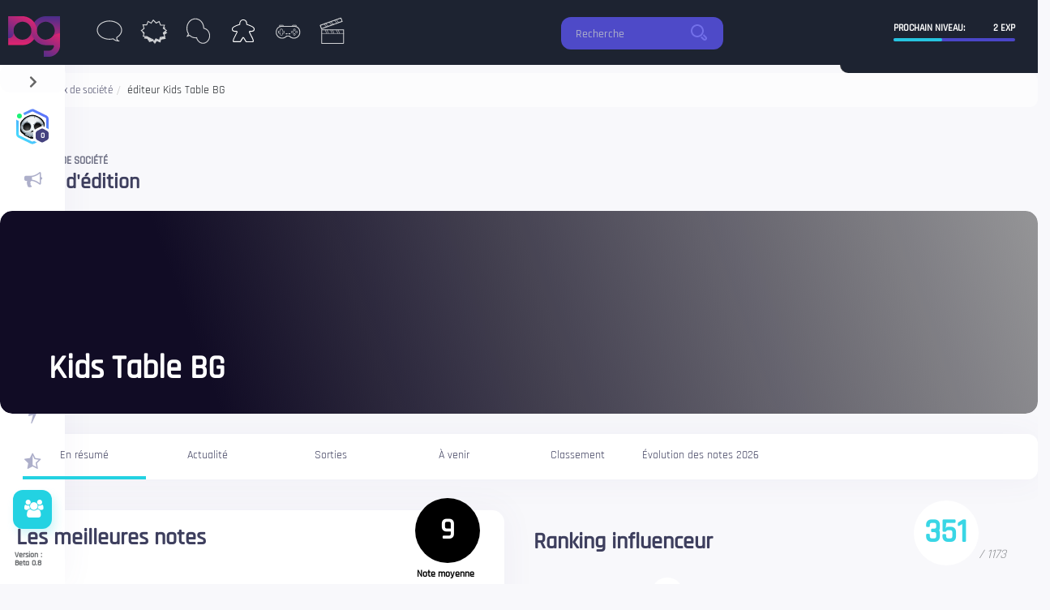

--- FILE ---
content_type: text/html; charset=UTF-8
request_url: https://www.data-games.com/jeux-de-societe/societe/kids-table-bg
body_size: 7827
content:
<!DOCTYPE html><html lang="fr"><head><meta http-equiv="Content-Type" content="text/html"><meta charset="utf-8"><link rel="manifest" href="/manifest.json"><link rel="apple-touch-icon" href="https://imgs.data-games.com/site/imgs/dgicons/72.png" /><title>Maison d&#039;édition Kids Table BG jeux de société</title><meta name="description" content="Data Games - Maison d&#039;édition Kids Table BG jeux de société"><meta name="robots" content="index,follow"><meta name="viewport" content="width=device-width,minimum-scale=1,initial-scale=1"><meta name="theme-color" content="#010817"><link rel="canonical" href="https://www.data-games.com/jeux-de-societe/societe/kids-table-bg" /><link rel="amphtml" href="https://www.data-games.com/amp/jeux-de-societe/societe/kids-table-bg" /><meta name="twitter:card" content="summary" /><meta name="twitter:site" content="@D4t4games" /><meta name="twitter:creator" content="@D4t4games" /><meta name="twitter:title" content="Data Games"><meta name="twitter:description" content="Data Games, le site de toute l'actualité Geek!"><meta name="twitter:image" content="https://imgs.data-games.com/site/imgs/logo-data-games.png"><link href="https://business.google.com/117289530083059694862/" rel="publisher" /><meta property="og:site_name" content="Data Games"/><meta property="og:url" content="https://www.data-games.com/jeux-de-societe/societe/kids-table-bg"/><meta property="og:locale" content="fr_FR"/><meta property="fb:app_id" content="116903162197294"/><meta property="og:title" content="Data Games"/><meta property="og:description" content="Data Games, le site de toute votre actualité Geek!"/><meta property="og:image" content="http://www.data-games.com/site/imgs/logo-data-games.png"/><meta property="og:image:secure_url" content="https://imgs.data-games.com/site/imgs/logo-data-games.png"/><meta property="og:type" content="website"/><link rel="icon" type="image/png" href="/favicon.png" /><link rel="dns-prefetch" href="http://www.google.com"><link rel="dns-prefetch" href="http://www.google.fr"><link rel="preconnect" href="https://www.google-analytics.com"><link rel="preconnect" href="https://stats.g.doubleclick.net"><link rel="preload" href="/sitev2/fonts/Titillium/TitilliumWeb-Light.woff2" as="font" type="font/woff2" crossorigin="anonymous"><link rel="preload" href="/sitev2/fonts/Titillium/TitilliumWeb-Regular.woff2" as="font" type="font/woff2" crossorigin="anonymous"><link rel="preload" href="/sitev2/fonts/Rajdhani/Rajdhani-Light.woff2" as="font" type="font/woff2" crossorigin="anonymous"><link rel="preload" href="/sitev2/fonts/Rajdhani/Rajdhani-Medium.woff2" as="font" type="font/woff2" crossorigin="anonymous"><link rel="preload" href="/sitev2/fonts/Rajdhani/Rajdhani-Regular.woff2" as="font" type="font/woff2" crossorigin="anonymous"><link rel="preload" href="/webp/css/main.css" as="style"><link rel="prefetch" href="/webp/css/user-tmpl1.css" as="style"><link rel="preload" href="/sitev2/js/jquery.min.js" as="script"><link rel="preload" href="/sitev2/js/utils/app.min.js" as="script"><link rel="preload" href="/sitev2/js/analy.js" as="script"><link rel="stylesheet" href="/webp/css/main.css"><link rel="stylesheet" href="/webp/css/user-tmpl1.css" id="tpluser" /><link rel="stylesheet" href="/webp/css/global-m.css"><link rel="stylesheet" type="text/css" href="/sitev2/css/society.css"><link rel="stylesheet" type="text/css" href="/sitev2/css/update-button.css"><noscript>Data Games nécessite l'utilisation de javascript pour mieux vous présenter ces univers bande dessinée, jeux vidéo, manga, comics, films et jeux de société.</noscript></head><body><header class="header"><div class="header-actions"><div class="header-brand"><div id="logo"><a href="/" title="logo Data Games"><img src="https://imgs.data-games.com/sitev2/imgs/logo.svg" alt="logo data games" width="131" height="50"></a></div><nav id="menu-univers"><span data-o="L2JhbmRlLWRlc3NpbmVlL2Rlcm5pZXJlLXNvcnRpZS1iZC1hbGw=" data-target="bande-dessinee" title="bande dessinée" class="obfuk bt-menu bd"><strong itemprop="name">Bande dessinée</strong></span><span data-o="L2NvbWljcy9kZXJuaWVyZS1zb3J0aWUtY29taWNzLWFsbA==" data-target="comics" title="comics" class="obfuk bt-menu comic"><strong itemprop="name">Comics</strong></span><span data-o="L21hbmdhLw==" data-target="manga" title="manga &amp; animés" class="obfuk bt-menu manga"><strong itemprop="name">Mangas &amp; animés</strong></span><a itemprop="url" href="/jeux-de-societe/derniere-sortie-jeux-de-societe-all" data-target="jeux-de-societe" title="jeux de société" class="bt-menu jds on"><strong itemprop="name">Jeux de société</strong></a><span data-o="L2pldXgtdmlkZW8vZGVybmllcmUtc29ydGllLWpldXgtdmlkZW8tYWxs" data-target="jeux-video" title="jeux vidéo" class="obfuk bt-menu jv"><strong itemprop="name">Jeux vidéo</strong></span><span data-o="L2ZpbG0vZGVybmllcmUtc29ydGllLWZpbG0tYWxs" data-target="film" title="films &amp; séries" class="obfuk bt-menu film"><strong itemprop="name">Films &amp; Séries</strong></span></nav></div></div><div class="header-actions"><button class="burger-icon inverted" id="openMobMenu" aria-label="ouvrir mobile menu"><div class="burger-icon-bar"></div><div class="burger-icon-bar"></div><div class="burger-icon-bar"></div></button></div><div class="header-actions search-bar"><div class="max-s"><form action="#" method="post"><label for="search-main"><input id="search-main" aria-labelledBy="search-main" name="search_main" type="text" placeholder="Recherche" data-univers="jeux-de-societe"><span>Recherche jeux-de-societe</span></label><button type="submit">rechercher</button></form><div id="search-ico"><svg viewBox="0 0 20 20" preserveAspectRatio="xMinYMin meet"><path d="M8,2c3.309,0,6,2.691,6,6s-2.691,6-6,6s-6-2.691-6-6S4.691,2,8,2 M8,0C3.582,0,0,3.582,0,8c0,4.418,3.582,8,8,8c4.418,0,8-3.582,8-8C16,3.582,12.418,0,8,0L8,0z"></path><path d="M19.171,15.168l-3.134-3.134c-0.309,0.613-0.679,1.19-1.113,1.714l2.833,2.834c0.323,0.324,0.323,0.851,0,1.175C17.545,17.969,17.298,18,17.17,18c-0.129,0-0.376-0.031-0.588-0.243l-2.834-2.833c-0.523,0.435-1.101,0.805-1.714,1.113l3.134,3.134C15.721,19.724,16.445,20,17.169,20c0.725,0,1.449-0.276,2.002-0.829C20.276,18.065,20.276,16.273,19.171,15.168z"></path></svg></div><div id="resultsearch" class="bgcolor"></div></div></div><div class="header-actions"><div class="progress-stat"><div class="bar-progress-wrap"><p class="bar-progress-info">Prochain niveau: <span class="bar-progress-text" id="xpNeed"><b>2</b> EXP</span></p></div><div id="logged-user-level" class="progress-stat-bar" data-score="40"><div class="bgcolor-on"></div></div></div></div></header><nav id="navi" class="small" itemscope itemtype="http://www.schema.org/SiteNavigationElement"><button id="switchnav" class="bglightcolor" aria-label="navigation"><svg aria-hidden="true" focusable="false" data-prefix="fas" data-icon="chevron-right" role="img" xmlns="http://www.w3.org/2000/svg" viewBox="0 0 320 512" class="svg-inline--fa fa-chevron-right fa-w-10 fa-2x"><path fill="currentColor" d="M285.476 272.971L91.132 467.314c-9.373 9.373-24.569 9.373-33.941 0l-22.667-22.667c-9.357-9.357-9.375-24.522-.04-33.901L188.505 256 34.484 101.255c-9.335-9.379-9.317-24.544.04-33.901l22.667-22.667c9.373-9.373 24.569-9.373 33.941 0L285.475 239.03c9.373 9.372 9.373 24.568.001 33.941z" class=""></path></svg></button><div id="bgcachemob"></div><div class="simplebar-wrapper"><div class="simplebar-height-auto-observer-wrapper"><div class="simplebar-height-auto-observer"></div></div><div class="simplebar-content-wrapper"><div id="bgsmall"></div><div class="user-avatar small no-outline online needLogin"><div class="user-avatar-content"><div data-src="https://imgs.data-games.com/site/imgs/avatars/nouser.png" class="hexa hexagon-image-30-32"><canvas width="30" height="32"></canvas></div></div><div class="user-avatar-progress"><div class="hexa hexagon-progress-40-44"><canvas width="40" height="44"></canvas></div></div><div class="user-avatar-progress-border"><div class="hexa hexagon-border-40-44"><canvas width="40" height="44"></canvas></div></div><div class="user-avatar-badge"><div class="user-avatar-badge-border"><div class="hexa hexagon-22-24"><canvas width="22" height="24"></canvas></div></div><div class="user-avatar-badge-content"><div class="hexa hexagon-dark-16-18"><canvas width="16" height="18"></canvas></div></div><p class="user-avatar-badge-text">0</p></div></div><button id="closeMobileMenu" aria-label="close menu"></button><figure class="navigation-widget-cover liquid"><img src="https://imgs.data-games.com/site/imgs/avatars-background/m/bgrandom/default.jpg" alt="profil joueur" width="300" height="60"></figure><div class="user-short-description"><div class="user-short-description-avatar user-avatar medium needLogin"><div class="user-avatar-border"><div class="hexagon-120-132"></div></div><div class="user-avatar-content"><div data-src="https://imgs.data-games.com/site/imgs/avatars/nouser.png" class="hexagon-image-82-90"></div></div><div class="user-avatar-progress"><div class="hexagon-progress-100-110"></div></div><div class="user-avatar-progress-border"><div class="hexagon-border-100-110"></div></div><div class="user-avatar-badge"><div class="user-avatar-badge-border"><div class="hexagon-32-36"></div></div><div class="user-avatar-badge-content"><div class="hexagon-dark-26-28"></div></div><p class="user-avatar-badge-text">0</p></div></div><p class="user-short-description-title"><a href="#">A. Nonyme</a></p><p class="user-short-description-text">Inconnu</p></div><div class="tab-switch"><button id="login" class="switchbut bgcolor-on" aria-label="connexion">Connexion</button><button id="subscribe" class="switchbut color-on" aria-label="inscription">Inscription</button></div><ul class="menu"><li class="menu-item "><a class="menu-item-link" href="/jeux-de-societe/actualite" data-title="News jeux-de-societe" title="actualité jeux-de-societe"><div class="fa fa-news"></div><div class="xm-tooltip"><span class="xm-tooltip-text">News jeux-de-societe</span></div></a></li><li class="menu-item "><a class="menu-item-link" href="/jeux-de-societe/calendrier-sortie" data-title=" Prochaines sorties" title="prochaines sorties jeux-de-societe"><div class="fa fa-sorties"></div><div class="xm-tooltip"><span class="xm-tooltip-text"> Prochaines sorties</span></div></a></li><li class="menu-item "><a class="menu-item-link" href="/jeux-de-societe/dernier-test-jeu-de-societe" data-title="Tests jeux de société" title="Tests jeux de société"><div class="fa fa-tests"></div><div class="xm-tooltip"><span class="xm-tooltip-text">Tests jeux de société</span></div></a></li><li class="menu-item "><a class="menu-item-link" href="/jeux-de-societe/derniere-sortie-jeux-de-societe-all" data-title=" Dernières sorties" title="futures sorties jeux-de-societe"><div class="fa fa-lastsorties"></div><div class="xm-tooltip"><span class="xm-tooltip-text"> Dernières sorties</span></div></a></li><li class="menu-item "><a class="menu-item-link" href="/jeux-de-societe/classement-top-100" data-title="Nos classements" title="jeux-de-societe top 100"><div class="fa fa-ranking"></div><div class="xm-tooltip"><span class="xm-tooltip-text">Nos classements</span></div></a></li><li class="menu-item "><div class="obfuk menu-item-link" data-o="L2pldXgtZGUtc29jaWV0ZS9jbGFzaHMtYWxs" data-title="Nos clashes" title="clashs jeux-de-societe"><div class="fa fa-clash"></div><div class="xm-tooltip"><span class="xm-tooltip-text">Nos clashes</span></div></div></li><li class="menu-item "><div class="obfuk menu-item-link" data-o="L2pldXgtZGUtc29jaWV0ZS92ZXJzdXMv" data-title="Nos versus" title="versus jeux-de-societe"><div class="fa fa-versus"></div><div class="xm-tooltip"><span class="xm-tooltip-text">Nos versus</span></div></div></li><li class="menu-item active"><a class="menu-item-link" href="/jeux-de-societe/influencers-redacteurs" data-title="Communauté" title="communauté jeux-de-societe"><div class="fa fa-community"></div><div class="xm-tooltip"><span class="xm-tooltip-text">Communauté</span></div></a></li></ul><b id="sayVersionDG">Version :<br /> Beta 0.8</b></div></div></nav><div id="updatesBts" class="nolog"></div><section id="breadcrumb"><ol class="content-grid breadcrumb bglightcolor" itemscope itemtype="http://schema.org/BreadcrumbList"><li itemprop="itemListElement" itemscope itemtype="http://schema.org/ListItem"><a href="/" itemprop="item"><span itemprop="name">Home</span></a><meta itemprop="position" content="1" /></li><li itemprop="itemListElement" itemscope itemtype="http://schema.org/ListItem"><a href="/jeux-de-societe/" itemprop="item"><span itemprop="name">jeux de société</span></a><meta itemprop="position" content="2" /></li><li itemprop="itemListElement" itemscope itemtype="http://schema.org/ListItem"><span itemprop="name">éditeur Kids Table BG</span><meta itemprop="position" content="3" /></li></ol><div class="content-grid"><div class="section-header-info"><p class="section-pretitle">Société jeux de société</p><h2 class="section-title">Maison d&#039;édition </h2></div></div></section><div class="content-grid"  id="pagesociety" itemscope itemtype="http://schema.org/Organization"><div class="grid grid-9-3"><div class="colSociety"><div class="wallsociety"><h1 class="titleSociety" itemprop="name legalName">Kids Table BG</h1><div class="cachewall"></div><img data-src="https://imgs.data-games.com/site/imgs/jeu-de-societe/societe/wall-editeur-kids-table-bg.jpg" alt="banner Kids Table BG" class="lazy"></div><div class="ssmenu mini bgcolor"><div class="filter-tabs"><a href="/jeux-de-societe/societe/kids-table-bg" class="active" data-target="home">En résumé</a><a href="/jeux-de-societe/societe/kids-table-bg/news"  data-target="news">Actualité</a><a href="/jeux-de-societe/societe/kids-table-bg/sorties"  data-target="sorties">Sorties</a><a href="/jeux-de-societe/societe/kids-table-bg/calendrier-a-venir"  data-target="calendar">À venir</a><a href="/jeux-de-societe/societe/kids-table-bg/classement"  data-target="ranking">Classement</a><a href="/jeux-de-societe/societe/kids-table-bg/evolution-2026"   data-target="evolution">Évolution des notes 2026</a></div></div><div id="content-society"><div id="loadInfoSo"><div id="contentSocietyHome"><div class="grid grid-6-6"><div class="colSociety"><div class="rowF-ranking list blocSociety bgcolor"><div class="blocTitleNote"><h2>Les meilleures notes</h2><div><b>9</b><br /><span>Note moyenne</span></div></div><div class="grid grid-6-6"><div class="column" itemscope itemtype="http://schema.org/CreativeWork"><a id="haunt-the-house" href="/jeux-de-societe/album/haunt-the-house" class="ranking-image-list"><img itemprop="image" src="https://imgs.data-games.com/site/imgs/jeu-de-societe/b/haunt-the-house.jpg"  alt="top 10 éditeur Haunt the House"><span class="noteItem"><span>17</span></span></a><h2 itemprop="name">Haunt the House</h2><span class="dateRank" itemprop="dateCreated">05-12-2018</span><span class="noview" itemprop="publisher">Kids Table BG</span></div><div class="column" itemscope itemtype="http://schema.org/CreativeWork"><a id="wreck-raiders" href="/jeux-de-societe/album/wreck-raiders" class="ranking-image-list"><img itemprop="image" src="https://imgs.data-games.com/site/imgs/jeu-de-societe/b/wreck-raiders.jpg"  alt="top 10 éditeur Wreck Raiders"><span class="noteItem"><span>14</span></span></a><h2 itemprop="name">Wreck Raiders</h2><span class="dateRank" itemprop="dateCreated">15-01-2021</span><span class="noview" itemprop="publisher">Kids Table BG</span></div><div class="column" itemscope itemtype="http://schema.org/CreativeWork"><a id="fossilis" href="/jeux-de-societe/album/fossilis" class="ranking-image-list"><img itemprop="image" class="lazy" data-src="https://imgs.data-games.com/site/imgs/jeu-de-societe/b/fossilis.jpg"  alt="top 10 éditeur Fossilis"><span class="noteItem"><span>12</span></span></a><h2 itemprop="name">Fossilis</h2><span class="dateRank" itemprop="dateCreated">04-01-2021</span><span class="noview" itemprop="publisher">Kids Table BG</span></div><div class="column" itemscope itemtype="http://schema.org/CreativeWork"><a id="foodfighters-s-rsquo-mores-expansion" href="/jeux-de-societe/album/foodfighters-s-rsquo-mores-expansion" class="ranking-image-list"><img itemprop="image" class="lazy" data-src="https://imgs.data-games.com/site/imgs/jeu-de-societe/b/foodfighters-s-rsquo-mores-expansion.jpg"  alt="top 10 éditeur Foodfighters - S&rsquo;mores Expansion"><span class="noteItem"><span>4</span></span></a><h2 itemprop="name">Foodfighters - S&rsquo;mores Expansion</h2><span class="dateRank" itemprop="dateCreated">01-02-2026</span><span class="noview" itemprop="publisher">Kids Table BG</span></div><div class="column" itemscope itemtype="http://schema.org/CreativeWork"><a id="foodfighters" href="/jeux-de-societe/album/foodfighters" class="ranking-image-list"><img itemprop="image" class="lazy" data-src="https://imgs.data-games.com/site/imgs/jeu-de-societe/b/foodfighters.jpg"  alt="top 10 éditeur Foodfighters"><span class="noteItem"><span>4</span></span></a><h2 itemprop="name">Foodfighters</h2><span class="dateRank" itemprop="dateCreated">26-04-2016</span><span class="noview" itemprop="publisher">Kids Table BG</span></div><div class="column" itemscope itemtype="http://schema.org/CreativeWork"><a id="problem-picnic-attack-of-the-ants" href="/jeux-de-societe/album/problem-picnic-attack-of-the-ants" class="ranking-image-list"><img itemprop="image" class="lazy" data-src="https://imgs.data-games.com/site/imgs/jeu-de-societe/b/problem-picnic-attack-of-the-ants.jpg"  alt="top 10 éditeur Problem Picnic - Attack of the Ants"><span class="noteItem"><span>4</span></span></a><h2 itemprop="name">Problem Picnic - Attack of the Ants</h2><span class="dateRank" itemprop="dateCreated">01-02-2026</span><span class="noview" itemprop="publisher">Kids Table BG</span></div></div></div></div><div class="colSociety"><div id="scoreSocietyGlobal" itemprop="aggregateRating" itemscope itemtype="http://schema.org/AggregateRating"><div class="contentScore"><h2>Ranking influenceur</h2><span id="scoreSociety"><i>/ <em>1173</em></i><span><b class="color-on">351</b></span></span><span class="noview" itemprop="worstRating">1</span><span class="noview" itemprop="bestRating">1173</span><span class="noview" itemprop="ratingValue">1</span><span class="noview" itemprop="ratingCount">23</span><div id="explainNoteSociety">Position Data Games : <div class="littleScore color-on">-</div><br />Position influence externe : <div class="littleScore color-on">351</div></div><span id="nbrItems">Catalogue <br />jeu de société : <b>6</b></span></div></div><div id="themeSociety" class="blocSociety bgcolor"><h2>Thématiques éditoriales</h2><div id="container_univers"></div></div><div id="lastNew" class="blocSociety bgcolor"><h2>Dernière actualité</h2>
						
						
							
														
															Nous ne relayons pas encore les news de Kids Table BG.<br />
								N'hésitez pas à nous faire part de son actualité jeux-de-societe.
												</div><br /><br /></div></div></div></div></div></div><div class="colSociety"><div id="zonePub"><div class="viewPub"><a href="/partner" title="devenir partenaire"><img src="https://imgs.data-games.com/site/imgs/partners/type1/default/00.jpg" alt="devenir rédacteur" width="300" height="250"></a></div></div><div class="contentInfo-editeur blocSociety bgcolor"><h4>Informations sur l'éditeur Kids Table BG</h4><img itemprop="image logo" src="https://imgs.data-games.com/site/imgs/jeu-de-societe/societe/5cd10166084df9ab90795c100c1a7d25.jpg" id="logo-society" alt="logo éditeur Kids Table BG" ><br /><center><span itemprop="">http://kidstablebg.com</span><br />
										Kids Table Board Gaming makes kids games for grownups.<br /></center><div id="links-Society"><a href="http://kidstablebg.com" itemprop="url" target="_blank" rel="external nofollow noopener"><img src="https://imgs.data-games.com/site/imgs/pictos/society/site.png" alt="site Kids Table BG" ></a><a href="https://www.facebook.com/kidstableboardgaming/" target="_blank" rel="external nofollow noopener"><img src="https://imgs.data-games.com/site/imgs/pictos/society/fb.png" alt="facebook Kids Table BG" ></a><a href="https://twitter.com/kidstablebg" target="_blank" rel="external nofollow noopener"><img src="https://imgs.data-games.com/site/imgs/pictos/society/twitter.png" alt="twitter Kids Table BG" ></a></div><div class="society-info-influence bglightcolor"><h4>Influenceurs</h4><div class="bFb">
												Ils en parlent : 1<br />
												Nombre de fans Facebook : 689<br />
												Nombre influencés : 0<br /></div><div class="bDg"><span class="color-on">Ajouter à vos influenceurs</span><br /><br /><a class="post-option nolog" data-type="society" data-univers="jeux-de-societe" data-idtarget="708"><svg id="svg-add-friend" class="post-option-icon icon-add-friend" viewBox="0 0 20 20" preserveAspectRatio="xMinYMin meet"><path d="M10,13c-1.305,0-2.403-0.838-2.816-2H5.101c0.464,2.282,2.48,4,4.899,4s4.436-1.718,4.899-4h-2.083C12.403,12.162,11.305,13,10,13z M7,7H5v2h2V7z M13,7v2h2V7H13z"></path><polygon points="20,2 18,2 18,0 16,0 16,2 14,2 14,4 16,4 16,6 18,6 18,4 20,4"></polygon><path d="M17.738,8C17.903,8.64,18,9.308,18,10c0,4.418-3.582,8-8,8s-8-3.582-8-8c0-4.418,3.582-8,8-8c0.692,0,1.359,0.097,2,0.262V0.201C11.354,0.07,10.685,0,10,0C4.477,0,0,4.478,0,10
																c0,5.523,4.477,10,10,10c5.522,0,10-4.477,10-10c0-0.685-0.069-1.354-0.201-2H17.738z"></path></svg><div class="moreInfo"><em>Suivre cette société</em></div><p class="text-sticker sayActionXp nok"><span class="color-on">+</span> 4 Xp
															</p><p class="text-sticker sayActionXp ok"><svg xmlns="http://www.w3.org/2000/svg" viewBox="0 0 512 512" class="svg-inline--fa fa-check fa-w-16 fa-2x"><path fill="currentColor" d="M173.898 439.404l-166.4-166.4c-9.997-9.997-9.997-26.206 0-36.204l36.203-36.204c9.997-9.998 26.207-9.998 36.204 0L192 312.69 432.095 72.596c9.997-9.997 26.207-9.997 36.204 0l36.203 36.204c9.997 9.997 9.997 26.206 0 36.204l-294.4 294.401c-9.998 9.997-26.207 9.997-36.204-.001z" class=""></path></svg></p></a></div></div><div class="society-info-contact"><h4>Localisation :</h4><a href="https://maps.google.com/?ll=43.67949,-79.43576" target="_blank" rel="noopener"><img alt="Google Maps (Scotland)" id="imgGoogleMap" src="https://maps.googleapis.com/maps/api/staticmap?center=St. Clair Avenue West,Toronto,Canada&zoom=11&size=600x300&maptype=roadmap&style=element:geometry%7Ccolor:0xf5f5f5&style=element:labels.icon%7Cvisibility:off&style=element:labels.text.fill%7Ccolor:0x616161&style=element:labels.text.stroke%7Ccolor:0xf5f5f5&style=feature:administrative.land_parcel%7Celement:labels.text.fill%7Ccolor:0xbdbdbd&style=feature:poi%7Celement:geometry%7Ccolor:0xeeeeee&style=feature:poi%7Celement:labels.text.fill%7Ccolor:0x757575&style=feature:poi.park%7Celement:geometry%7Ccolor:0xe5e5e5&style=feature:poi.park%7Celement:labels.text.fill%7Ccolor:0x9e9e9e&style=feature:road%7Celement:geometry%7Ccolor:0xffffff&style=feature:road.arterial%7Celement:labels.text.fill%7Ccolor:0x757575&style=feature:road.highway%7Celement:geometry%7Ccolor:0xdadada&style=feature:road.highway%7Celement:labels.text.fill%7Ccolor:0x616161&style=feature:road.local%7Celement:labels.text.fill%7Ccolor:0x9e9e9e&style=feature:transit.line%7Celement:geometry%7Ccolor:0xe5e5e5&style=feature:transit.station%7Celement:geometry%7Ccolor:0xeeeeee&style=feature:water%7Celement:geometry%7Ccolor:0xc9c9c9&style=feature:water%7Celement:labels.text.fill%7Ccolor:0x9e9e9e&markers=color:red%7Clabel:C%7C48.86926,2.36497&key=AIzaSyC9nzIGRtbsGZGHn3vrFX6GsWU6kWu8vQU"></a><br /><br /><br />
												Adresse : 												<span itemprop="address" itemscope itemtype="http://schema.org/PostalAddress"><span itemprop="streetAddress">St. Clair Avenue West</span>, 
												<span itemprop="postalCode">M6C 2C8</span><span itemprop="addressLocality">Toronto</span>,<br /><span itemprop="addressCountry">Canada</span></span><h4>Contacts</h4>
		
												Email : <span itemprop="email">kidstablebg@gmail.com</span><br />
												Téléphone : <span itemprop="telephone">4166295650</span><br /></div></div><div class="joinSociety blocSociety bgcolor"><h2>Complétez cette fiche !</h2>
					  Vous avez des informations sur cet éditeur ? Partagez-les avec nous... On vous donnera des xps en plus de notre gratitude éternelle.<br /><a href="/partner" class="color-on">Complétez la fiche de cette société</a></div><br /><div class="joinSociety blocSociety bgcolor"><h2>Vous appartenez à cette société?</h2>
					  Connectez vous avec votre mail pro et accédez à toutes vos statistiques gratuitement!<br /><a href="/partner" class="color-on">Devenez partenaire Data Games !</a></div></div></div></div><footer><div class="content-grid"><div class="row"><div class="col-md-2"><img data-src="https://imgs.data-games.com/site/imgs/logo-footer.png" width="95" height="37" id="logo-footer" class="lazy" alt="logo data games footer"></div><nav class="col-md-2 footl"><a href="/jeux-de-societe/" class="footer-linkb" title="univers jeux de société">Jeux de société</a><a href="/jeux-de-societe/dernier-test-jeu-de-societe" title="nos tests complets jeux de société">Nos tests jeux de société</a><a href="/jeux-de-societe/actualite" title="actualité des jeux de société">Actualité jeux de société</a><a href="/jeux-de-societe/classement-top-100" title="classement top 100 Jeux de société">Top 100 Jeux de société</a><a href="/jeux-de-societe/influencers-redacteurs" title="influenceur communauté Jeux de société">Influenceurs jeux de société</a><a href="/jeux-de-societe/calendrier-sortie" title="calendrier des sorties jeux de société">Calendrier des sorties jds</a></nav><nav class="col-md-2 footl"><span class="obfuk footer-linkb" data-o="L2pldXgtdmlkZW8v" title="univers jeux vidéo">Jeux vidéo</span><span class="obfuk" data-o="L2pldXgtdmlkZW8vZGVybmllci10ZXN0LWpldS12aWRlbw==" title="nos tests complets jeux vidéo">Nos tests jeux vidéo</span><span class="obfuk" data-o="L2pldXgtdmlkZW8vYWN0dWFsaXRl" title="actualité des jeux vidéo">Actualité jeux jeux vidéo</span><span class="obfuk" data-o="L2pldXgtdmlkZW8vY2xhc3NlbWVudC10b3AtMTAw" title="classement top 100 jv">Top 100 jv</span><span class="obfuk" data-o="L2pldXgtdmlkZW8vaW5mbHVlbmNlcnMtcmVkYWN0ZXVycw==" title="influenceur français communauté jeux vidéo">Influenceurs jv</span><span class="obfuk" data-o="L2pldXgtdmlkZW8vY2FsZW5kcmllci1zb3J0aWU=" title="calendrier des sorties jeux vidéo">Calendrier des sorties jv</span></nav><nav class="col-md-2 footl"><span class="obfuk footer-linkb" data-o="L2JhbmRlLWRlc3NpbmVlLw==" title="univers bande dessinée">Bande-dessinée</span><span class="obfuk" data-o="L2JhbmRlLWRlc3NpbmVlL2FjdHVhbGl0ZQ==" title="articles actualité bande-dessinée">Notre actualité BD</span><span class="obfuk" data-o="L2JhbmRlLWRlc3NpbmVlL2NhbGVuZHJpZXItc29ydGll" title="calendrier des sorties bande dessinée">Calendrier des sorties BD</span><span class="obfuk" data-o="L2JhbmRlLWRlc3NpbmVlL2NsYXNzZW1lbnQtdG9wLTEwMA==" title="classement top 100 BD">Top 100 BD</span><span class="obfuk" data-o="L2JhbmRlLWRlc3NpbmVlL2Rlcm5pZXJlLXNvcnRpZS1iZC1hbGw=" title="dernières sorties bd">Dernière sorties</span><span class="obfuk" data-o="L2JhbmRlLWRlc3NpbmVlL2luZmx1ZW5jZXJzLXJlZGFjdGV1cnM=" title="membre de la communauté bande dessinée">Communauté bande dessinée</span></nav><nav class="col-md-2 footl"><span class="ttle-rs">DataGames</span><a href="/data-note" title="la data note">C&#039;est quoi la Data Note?</a><a href="/partner" title="devenez partenaire data games">Espace partenaire</a><span class="obfuk" data-o="aHR0cHM6Ly93d3cuZGF0YS1nYW1lcy5jb20vYnJhaW4tcG90YXRvZXM=" title="brain potatoes">Brain Potatoes</span><span class="obfuk" data-o="aHR0cHM6Ly93d3cuZGF0YS1nYW1lcy5jb20vY2d1" title="cgu">Conditions générales</span><span class="obfuk" data-o="aHR0cHM6Ly93d3cuZGF0YS1nYW1lcy5jb20vcHJpdmFjeS1wb2xpY3k=" title="cookie policy">Politique de confidentialité</span></nav><div class="col-md-2 footl"  itemscope itemtype="http://schema.org/Organization"><span class="ttle-rs">réseaux sociaux</span><b>Rejoignez-nous sur les réseaux :</b><br /><link itemprop="url" href="https://www.data-games.com"><a itemprop="sameAs" href="https://www.facebook.com/DataGames.fr/" title="facebook data-games" class="icons-rs" target="_blank" rel="me,noopener">facebook data games</a><a itemprop="sameAs" href="https://twitter.com/datagames_fr" title="twitter data-games" class="icons-rs twitter" target="_blank" rel="me,noopener">twitter data games</a></div></div></div></footer><div id="zpop"></div><div id="bgcache"></div><audio id="audio-alert" src="/site/audio/alert.mp3" preload="auto" class="audioEffet"></audio><audio id="audio-fail" src="/site/audio/fail.mp3" preload="auto" class="audioEffet"></audio><script src="/sitev2/js/vendor/xm_hexagon.min.js"></script><script src="/sitev2/js/jquery.min.js"></script><script src="/sitev2/js/utils/app.min.js"></script><script src="/sitev2/js/plugins/lazy/jquery.lazy.min.js" async="async"></script><script src="/sitev2/js/base.min.js" async="async"></script><script src="/sitev2/js/search.min.js" async="async"></script><script src="/sitev2/js/analy.js" async="async"></script><script src="/site/js/plugins/highcharts/highcharts.js"></script><script src="/site/js/plugins/highcharts/variable-pie.js"></script><script>
						Highcharts.chart('container_univers', {
							chart: {plotBackgroundColor: null,plotBorderWidth: null,plotShadow: false,type: 'pie',backgroundColor:"rgba(0,0,0,0)"},
							title: {text: '',style:{ color:'#b7b7b7'}},
							colors: ['#c12676', '#ab287a', '#95297e', '#7d2b82', '#712c84', '#552d89','#e02470'],
							tooltip: {pointFormat: '{series.name}: <b>{point.percentage:.1f}%</b>'},
							plotOptions: {
								pie: {
									allowPointSelect: true,
									cursor: 'pointer',
									dataLabels: {
										enabled: true,
										format: '<b>{point.name}</b>:<br /> {point.percentage:.1f} %',
										style: {color: (Highcharts.theme && Highcharts.theme.contrastTextColor) || 'black'},
										connectorColor: 'silver'
									}
								}
							},
							series: [{
								name: 'Importance',
								data: [
																																			
									 { name: 'Dés', y: 4},																		
									 { name: 'Workers', y: 1},																		
									 { name: 'Collection', y: 2},																		
									 { name: 'Tuiles', y: 1},																		
									 { name: 'Bluff', y: 1},																		
									 { name: 'Dextérité', y: 1},																									]
							}]
						});
				</script><script>
			var pathlogin="/user/login";
			var idunivers="jeux-de-societe";
			var slugsociety="kids-table-bg";
			var yearEvol="2026";
		</script><script type="text/javascript" src="/sitev2/js/society.min.js"></script><script type="text/javascript" src="/sitev2/js/actions.min.js"></script><script src="/sitev2/js/vendor/xm_dropdown.min.js"></script><script src="/sitev2/js/content/content.min.js"></script><script src="/sitev2/js/_worker.js"></script></body></html>

--- FILE ---
content_type: text/css
request_url: https://www.data-games.com/sitev2/css/update-button.css
body_size: 101
content:
#updatesBts{border-radius:0 0 0 20px;display:flex;align-items: center;justify-content: center;overflow:hidden}
#updatesBts svg{fill:#FFF;width:20px}
@-webkit-keyframes slide {
  0%   { height:0px;top:50px }100% { height:auto;top:80px; }
}
@-moz-keyframes slide {
  0%   { height:0px;top:50px }100% { height:auto;top:80px; }
}
@-o-keyframes slide {
  0%   { height:0px;top:50px }100% { height:auto;top:80px; }
}
@keyframes slide {
  0%   { height:0px;top:50px }100% { height:auto;top:80px; }
}
#updatesBts{background-color:#1d2331;position:absolute;right:0;top: 80px;border-left:1px solid #484848; -webkit-animation: slide 1s ease-in-out;animation-iteration-count:1;-moz-animation: slide 1s ease-in-out;-o-animation: slide 1s ease-in-out;animation: slide 1s ease-in-out;overflow:hidden;z-index:2;padding-top:10px}
#updatesBts.nolog{width:244px}
#updatesBts.log{flex-direction:column;align-items:start;justify-content:space-evenly;padding:10px 0 10px 20px}
#updatesBts.nolog .bt-updateItem{width:90%}
#updatesBts.nolog .bt-updateItem svg{margin:0 auto;display:block}
.bt-updateItem{position:relative;margin:10px;display:inline-block;width:100%;float:left;cursor:pointer}
#updatesBts span{position:relative;margin:0 20px 0 20px;display:inline-block;cursor:default;font-size:14px}
a.bt-addItem span{cursor:pointer}
.bt-iwantwrite{width:100%;margin:5px;cursor:pointer}
.bt-updateItem svg{fill:#8b91a0;width:25px;margin-top:3px}
.bt-addItem{position:relative;margin:10px;display:inline-block;width:100%;float:left}
.bt-addItem svg{fill:#8b91a0;width:30px}
@media only screen and (max-width: 1024px){
	#updatesBts{display:none}
}

--- FILE ---
content_type: application/javascript
request_url: https://www.data-games.com/sitev2/js/search.min.js
body_size: 312
content:
var minLength=4,timeOutID=0,univers=$("#search-main").attr("data-univers");$("#search-main").on("keyup",function(){var a=$("#search-main").val();(a=a.trim()).length>=minLength?(0!==timeOutID&&clearTimeout(timeOutID),timeOutID=setTimeout(function(){timeOutID=0,$.ajax({type:"GET",url:"/action/search?univers="+univers,data:{search:a},beforeSend:function(){$("#search-bar").addClass("loading")},complete:function(){$("#search-bar").removeClass("loading")},success:function(a){var e=jQuery.parseJSON(a);tabresult=new Array,tabresult=e.searchresult;var s=0,t="";if(""!=tabresult.organization)for(var r in tabresult.organization)s<6&&(t=t+"<a href='/"+tabresult.organization[r].univers+"/societe/"+tabresult.organization[r].slug+"' class='thissearchresult'><div class='imgsearch' style='background-image:url(https://imgs.data-games.com/site/imgs/"+tabresult.organization[r].img+")'></div><span><b>Maison d'édition:</b><br />"+tabresult.organization[r].title+"</span></a>",s++);for(var r in tabresult.news)s<6&&(t=t+"<a href='/"+tabresult.news[r].univers+"/actualite-"+tabresult.news[r].slug+"' class='thissearchresult'><div class='imgsearch' style='background-image:url(https://imgs.data-games.com/site/imgs/news/s/"+tabresult.news[r].slug+".jpg)'></div><span><b>Actualité:</b><br />"+tabresult.news[r].title+"</span></a>",s++);for(var r in tabresult.item)s<6&&(t=t+"<a href='/"+tabresult.item[r].univers+"/album/"+tabresult.item[r].slug+"' class='thissearchresult'><div class='imgsearch' style='background-image:url(https://imgs.data-games.com/site/imgs/"+tabresult.item[r].pathimg+"/s/"+tabresult.item[r].slug+".jpg)'></div><span><b>"+tabresult.item[r].type+":</b><br />"+tabresult.item[r].title+"</span></a>",s++);t=t+"<a href='/"+univers+"/search-result?s="+e.keysearch+"' target='_blank' rel='noopener' class='thissearchresult'>Voir plus de résultats</a>",$("#resultsearch").html(t);var i=i;a.error?$("#search-main").removeClass("valid").addClass("invalid"):($("#search-main").removeClass("invalid").addClass("valid"),$("#resultsearch").addClass("animated fadeInDown on"),$("#cacheHeadpop").length||$("footer").after("<div id='cacheHeadpop'></div>")),""===i&&($("#search-main").removeClass("valid"),$("#search-main").removeClass("invalid"))}})},250)):$("#resultsearch").empty()});

--- FILE ---
content_type: application/javascript
request_url: https://www.data-games.com/sitev2/js/analy.js
body_size: 16742
content:
!function(){function t(t,e){for(var n=t.split("."),r=mt,o=r[n[0]],i=1;o&&i<n.length;i++)r=o,o=o[n[i]];if("function"==Z(o)){var a=[];for(i=1;i<arguments.length;i++)a.push(rt(arguments[i]));o.apply(r,a)}}function e(){return mt.location.href}function n(t,e,n){for(var r=t.split("."),o=mt,i=0;i<r.length-1;i++)if(o=o[r[i]],void 0===o||null===o)return;return e&&(void 0===o[r[i]]||n&&!o[r[i]])&&(o[r[i]]=rt(e)),ot(o[r[i]])}function r(){return yt.referrer}function o(t,e,n,r,o){var i;if(r&&r instanceof H){i=[];for(var a=Number(r.get("length")),s=0;a>s;s++){var u=r.get(s);"string"==typeof u&&i.push(u)}}return kt(Lt(t),e,n,i,o)}function i(t){return kt(Lt(t),"fragment")}function a(t){return t instanceof J}function s(t,e){var n=this.j();St(t,function(){e instanceof $&&e.b(n)})}function u(t,e,n,r){var o=this.j(),i=function(){e instanceof $&&e.b(o)},a=function(){n instanceof $&&n.b(o)};r?Dt[r]?(Dt[r].onSuccess.push(i),Dt[r].onFailure.push(a)):(Dt[r]={onSuccess:[i],onFailure:[a]},Et(t,function(){for(var t=Dt[r].onSuccess,e=0;e<t.length;e++)Nt(t[e]);t.push=function(t){return Nt(t),0}},function(){for(var t=Dt[r].onFailure,e=0;e<t.length;e++)Nt(t[e]);Dt[r]=null})):Et(t,i,a)}function c(t){return Pt(Lt(t))}function f(t,e,n){return t.replace(new RegExp(e,"g"),n)}function l(t,e,n){var r=this.j();Ot(t,function(){e instanceof $&&e.b(r)},function(){n instanceof $&&n.b(r)})}function p(t,e,n){for(var r=t.split("."),o=mt,i=0;i<r.length-1;i++)if(o=o[r[i]],void 0===o)return!1;return void 0===o[r[i]]||n?(o[r[i]]=rt(e),!0):!1}function h(t){if(!Kt){var e=yt.createEventObject,n="complete"==yt.readyState,r="interactive"==yt.readyState;if(!t||"readystatechange"!=t.type||n||!e&&r){Kt=!0;for(var o=0;o<Jt.length;o++)Nt(Jt[o])}Jt.push=function(){for(var t=0;t<arguments.length;t++)Nt(arguments[t]);return 0}}}function g(){if(!Kt&&140>zt){zt++;try{yt.documentElement.doScroll("left"),h()}catch(t){mt.setTimeout(g,50)}}}function v(t){var e=0,n=0,r=!1;return{add:function(){return n++,de(function(){e++,r&&e>=n&&t()})},va:function(){r=!0,e>=n&&t()}}}function d(){return Ie=Ie||!te.gtagRegistered,te.gtagRegistered=!0,Ie}function m(t){if(void 0===xe[t]){var e,n=t.split("-");if("UA"==n[0])e=Re("gtagua",{trackingId:t});else if("AW"==n[0])e=Re("gtagaw",{conversionId:t});else{if("DC"!=n[0])return;e=Re("gtagfl",{targetId:t})}if(!he){var r={name:"send_to",dataLayerVersion:2},o={};o[Xt.L]="__v";for(var i in r)r.hasOwnProperty(i)&&(o["vtp_"+i]=r[i]);Ut.push(o),he=["macro",Ut.length-1]}var a={arg0:he,arg1:t,ignore_case:!1};a[Xt.L]="_lc",Mt.push(a);var s={"if":[Mt.length-1],add:[e]};s["if"]&&(s.add||s.block)&&Gt.push(s),xe[t]=e}}function y(){if(!Ue){Ue=!0;for(var t=0;t<Ge.length;t++)Nt(Ge[t])}}function _(t){var e=t.arg0,n=t.arg1;switch(t["function"]){case"_cn":return 0<=String(e).indexOf(String(n));case"_ew":var r,o;r=String(e),o=String(n);var i=r.length-o.length;return i>=0&&r.indexOf(o,i)==i;case"_eq":return String(e)==String(n);case"_ge":return Number(e)>=Number(n);case"_gt":return Number(e)>Number(n);case"_lc":var a;return a=e.toString().split(","),0<=W(a,String(n));case"_le":return Number(e)<=Number(n);case"_lt":return Number(e)<Number(n);case"_re":var s,u=t.ignore_case?"i":void 0;try{var c=String(n)+u,f=He.get(c);f||(f=new RegExp(n,u),He.set(c,f)),s=f.test(e)}catch(l){s=!1}return s;case"_sw":return 0==String(e).indexOf(String(n))}return!1}function w(t,e,n,r){return(r||"https:"==mt.location.protocol?t:e)+n}function b(t,e){for(var n=e||(t instanceof H?new H:new J),r=t.m(),o=Number(r.get("length")),i=0;o>i;i++){var a=r.get(i);if(t.has(a)){var s=t.get(a);s instanceof H?(n.get(a)instanceof H||n.set(a,new H),b(s,n.get(a))):s instanceof J?(n.get(a)instanceof J||n.set(a,new J),b(s,n.get(a))):n.set(a,s)}}return n}function E(){return Zt.H}function S(){return(new Date).getTime()}function O(t,e){return ot(we(t,e||2))}function T(){return ee}function N(t){var e=yt.createElement("div");e.innerHTML="A<div>"+('<a href="'+t+'"></a>')+"</div>",e=e.lastChild;for(var n=[];e.firstChild;)n.push(e.removeChild(e.firstChild));return n[0].href}function A(t){return se(rt(t))}function k(t){return null===t?"null":void 0===t?"undefined":t.toString()}function P(t,e){return le(t,e)}function L(t,e,n){if(!(t instanceof H))return null;for(var r=new J,o=!1,i=t.get("length"),a=0;i>a;a++){var s=t.get(a);s instanceof J&&s.has(e)&&s.has(n)&&(r.set(s.get(e),s.get(n)),o=!0)}return o?r:null}function R(t){return t&&"string"==typeof t&&t.match(Ze)?t:"_gcl"}var I={resource:{version:"1",macros:[],tags:[],predicates:[],rules:[]},runtime:[[],[]]},C=this,x=function(t,e){var n=t.split("."),r=C;n[0]in r||!r.execScript||r.execScript("var "+n[0]);for(var o;n.length&&(o=n.shift());)n.length||void 0===e?r=r[o]&&r[o]!==Object.prototype[o]?r[o]:r[o]={}:r[o]=e},j=function(t,e,n){return t.call.apply(t.bind,arguments)},D=function(t,e,n){if(!t)throw Error();if(2<arguments.length){var r=Array.prototype.slice.call(arguments,2);return function(){var n=Array.prototype.slice.call(arguments);return Array.prototype.unshift.apply(n,r),t.apply(e,n)}}return function(){return t.apply(e,arguments)}},G=function(t,e,n){return G=Function.prototype.bind&&-1!=Function.prototype.bind.toString().indexOf("native code")?j:D,G.apply(null,arguments)},M=function(t){function e(){}var n=V;e.prototype=n.prototype,t.nb=n.prototype,t.prototype=new e,t.prototype.constructor=t,t.kb=function(t,e,r){for(var o=Array(arguments.length-2),i=2;i<arguments.length;i++)o[i-2]=arguments[i];return n.prototype[e].apply(t,o)}},F=function(t,e){this.c=t,this.Ca=e};F.prototype.Ka=function(){return this.c},F.prototype.getType=F.prototype.Ka,F.prototype.getData=function(){return this.Ca},F.prototype.getData=F.prototype.getData;var q=function(t){return"number"==typeof t&&t>=0&&isFinite(t)&&0==t%1||"string"==typeof t&&"-"!=t[0]&&t==""+parseInt(t,10)},V=function(){this.D={},this.v=!1};V.prototype.get=function(t){return this.D["dust."+t]},V.prototype.set=function(t,e){!this.v&&(this.D["dust."+t]=e)},V.prototype.has=function(t){return this.D.hasOwnProperty("dust."+t)};var B=function(t){var e,n=[];for(e in t.D)t.D.hasOwnProperty(e)&&n.push(e.substr(5));return n};V.prototype.remove=function(t){!this.v&&delete this.D["dust."+t]};var H=function(t){this.G=new V,this.a=[],t=t||[];for(var e in t)t.hasOwnProperty(e)&&(q(e)?this.a[Number(e)]=t[Number(e)]:this.G.set(e,t[e]))};H.prototype.toString=function(){for(var t=[],e=0;e<this.a.length;e++){var n=this.a[e];null===n||void 0===n?t.push(""):t.push(n.toString())}return t.join(",")},H.prototype.set=function(t,e){if("length"==t){if(!q(e))throw"RangeError: Length property must be a valid integer.";this.a.length=Number(e)}else q(t)?this.a[Number(t)]=e:this.G.set(t,e)},H.prototype.set=H.prototype.set,H.prototype.get=function(t){return"length"==t?this.a.length:q(t)?this.a[Number(t)]:this.G.get(t)},H.prototype.get=H.prototype.get,H.prototype.m=function(){for(var t=B(this.G),e=0;e<this.a.length;e++)t.push(e+"");return new H(t)},H.prototype.getKeys=H.prototype.m,H.prototype.remove=function(t){q(t)?delete this.a[Number(t)]:this.G.remove(t)},H.prototype.remove=H.prototype.remove,H.prototype.pop=function(){return this.a.pop()},H.prototype.pop=H.prototype.pop,H.prototype.push=function(t){return this.a.push.apply(this.a,Array.prototype.slice.call(arguments))},H.prototype.push=H.prototype.push,H.prototype.shift=function(){return this.a.shift()},H.prototype.shift=H.prototype.shift,H.prototype.splice=function(t,e,n){return new H(this.a.splice.apply(this.a,arguments))},H.prototype.splice=H.prototype.splice,H.prototype.unshift=function(t){return this.a.unshift.apply(this.a,Array.prototype.slice.call(arguments))},H.prototype.unshift=H.prototype.unshift,H.prototype.has=function(t){return q(t)&&this.a.hasOwnProperty(t)||this.G.has(t)};var Y=function(t){this.w=t,this.a=new V};Y.prototype.add=function(t,e){this.a.set(t,e)},Y.prototype.add=Y.prototype.add,Y.prototype.set=function(t,e){this.w&&this.w.has(t)?this.w.set(t,e):this.a.set(t,e)},Y.prototype.set=Y.prototype.set,Y.prototype.get=function(t){return this.a.has(t)?this.a.get(t):this.w?this.w.get(t):void 0},Y.prototype.get=Y.prototype.get,Y.prototype.has=function(t){return!!this.a.has(t)||!(!this.w||!this.w.has(t))},Y.prototype.has=Y.prototype.has;var Q=function(t){return"[object Array]"==Object.prototype.toString.call(Object(t))},W=function(t,e){if(Array.prototype.indexOf){var n=t.indexOf(e);return"number"==typeof n?n:-1}for(var r=0;r<t.length;r++)if(t[r]===e)return r;return-1},$=function(t,e){V.call(this),this.ja=t,this.Ia=e};M($),$.prototype.toString=function(){return this.ja},$.prototype.getName=function(){return this.ja},$.prototype.getName=$.prototype.getName,$.prototype.m=function(){return new H(B(this))},$.prototype.getKeys=$.prototype.m,$.prototype.b=function(t,e){return this.Ia.apply({j:function(){return t},evaluate:function(e){var n=t;return Q(e)?z(n,e):e},J:function(e){return K(t,e)}},Array.prototype.slice.call(arguments,1))},$.prototype.invoke=$.prototype.b;var K=function(t,e){for(var n,r=0;r<e.length&&(n=z(t,e[r]),!(n instanceof F));r++);return n},z=function(t,e){var n=t.get(String(e[0]));if(!(n&&n instanceof $))throw"Attempting to execute non-function "+e[0]+".";return n.b.apply(n,[t].concat(e.slice(1)))},J=function(){V.call(this)};M(J),J.prototype.m=function(){return new H(B(this))},J.prototype.getKeys=J.prototype.m;var X=/\[object (Boolean|Number|String|Function|Array|Date|RegExp)\]/,Z=function(t){if(null==t)return String(t);var e=X.exec(Object.prototype.toString.call(Object(t)));return e?e[1].toLowerCase():"object"},tt=function(t,e){return Object.prototype.hasOwnProperty.call(Object(t),e)},et=function(t){if(!t||"object"!=Z(t)||t.nodeType||t==t.window)return!1;try{if(t.constructor&&!tt(t,"constructor")&&!tt(t.constructor.prototype,"isPrototypeOf"))return!1}catch(e){return!1}for(var n in t);return void 0===n||tt(t,n)},nt=function(t,e){var n,r=e||("array"==Z(t)?[]:{});for(n in t)if(tt(t,n)){var o=t[n];"array"==Z(o)?("array"!=Z(r[n])&&(r[n]=[]),r[n]=nt(o,r[n])):et(o)?(et(r[n])||(r[n]={}),r[n]=nt(o,r[n])):r[n]=o}return r},rt=function(t){if(t instanceof H){for(var e=[],n=Number(t.get("length")),r=0;n>r;r++)t.has(r)&&(e[r]=rt(t.get(r)));return e}if(t instanceof J){var o={},i=t.m();for(n=Number(i.get("length")),r=0;n>r;r++)o[i.get(r)]=rt(t.get(i.get(r)));return o}return t instanceof $?function(){for(var e=Array.prototype.slice.call(arguments,0),n=0;n<e.length;n++)e[n]=ot(e[n]);return rt(t.b.apply(t,[{}].concat(e)))}:t},ot=function(t){if(Q(t)){for(var e=[],n=0;n<t.length;n++)t.hasOwnProperty(n)&&(e[n]=ot(t[n]));return new H(e)}if(et(t)){var r,o=new J;for(r in t)t.hasOwnProperty(r)&&o.set(r,ot(t[r]));return o}if("function"==typeof t)return new $("",function(e){for(var n=Array.prototype.slice.call(arguments,0),r=0;r<n.length;r++)n[r]=rt(this.evaluate(n[r]));return ot(t.apply(t,n))});var i=typeof t;return null===t||"string"==i||"number"==i||"boolean"==i?t:void 0},it={control:function(t,e){return new F(t,this.evaluate(e))},fn:function(t,e,n){var r=this.j(),o=this.evaluate(e);if(!(o instanceof H))throw"Error: non-List value given for Fn argument names.";var i=Array.prototype.slice.call(arguments,2);return new $(t,function(){return function(t){for(var e=new Y(r),n=Array.prototype.slice.call(arguments,0),a=0;a<n.length;a++)if(n[a]=this.evaluate(n[a]),n[a]instanceof F)return n[a];var s=o.get("length");for(a=0;s>a;a++)a<n.length?e.set(o.get(a),n[a]):e.set(o.get(a),void 0);e.set("arguments",new H(n));var u=K(e,i);return u instanceof F?"return"==u.c?u.getData():u:void 0}}())},list:function(t){for(var e=new H,n=0;n<arguments.length;n++)e.push(this.evaluate(arguments[n]));return e},map:function(t){for(var e=new J,n=0;n<arguments.length-1;n+=2)e.set(this.evaluate(arguments[n]),this.evaluate(arguments[n+1]));return e},undefined:function(){}},at=function(){this.ha=new Y};at.prototype.o=function(t,e){var n=new $(t,e);n.v=!0,this.ha.set(t,n)},at.prototype.addInstruction=at.prototype.o,at.prototype.ba=function(t,e){it.hasOwnProperty(t)&&this.o(e||t,it[t])},at.prototype.addNativeInstruction=at.prototype.ba,at.prototype.f=function(t,e){var n=Array.prototype.slice.call(arguments,0),r=z(this.ha,n);return r instanceof F||r instanceof $||r instanceof H||r instanceof J||null===r||void 0===r||"string"==typeof r||"number"==typeof r||"boolean"==typeof r?r:void 0},at.prototype.execute=at.prototype.f,at.prototype.$a=function(t){for(var e=0;e<arguments.length;e++)this.f.apply(this,arguments[e])},at.prototype.run=at.prototype.$a,x("dust.Runtime",at);var st=function(t){for(var e=[],n=Number(t.get("length")),r=0;n>r;r++)t.has(r)&&(e[r]=t.get(r));return e},ut={gb:"concat every filter forEach hasOwnProperty indexOf join lastIndexOf map pop push reduce reduceRight reverse shift slice some sort splice unshift toString".split(" ")},ct=function(t){return Number(t.get("length"))};ut.concat=function(t,e){for(var n=[],r=ct(this),o=0;r>o;o++)n.push(this.get(o));for(o=1;o<arguments.length;o++)if(arguments[o]instanceof H)for(var i=arguments[o],a=ct(i),s=0;a>s;s++)n.push(i.get(s));else n.push(arguments[o]);return new H(n)},ut.every=function(t,e){for(var n=ct(this),r=0;r<ct(this)&&n>r;r++)if(this.has(r)&&!e.b(t,this.get(r),r,this))return!1;return!0},ut.filter=function(t,e){for(var n=ct(this),r=[],o=0;o<ct(this)&&n>o;o++)this.has(o)&&e.b(t,this.get(o),o,this)&&r.push(this.get(o));return new H(r)},ut.forEach=function(t,e){for(var n=ct(this),r=0;r<ct(this)&&n>r;r++)this.has(r)&&e.b(t,this.get(r),r,this)},ut.hasOwnProperty=function(t,e){return this.has(e)},ut.indexOf=function(t,e,n){var r=ct(this),o=void 0===n?0:Number(n);0>o&&(o=Math.max(r+o,0));for(var i=o;r>i;i++)if(this.has(i)&&this.get(i)===e)return i;return-1},ut.join=function(t,e){for(var n=[],r=ct(this),o=0;r>o;o++)n.push(this.get(o));return n.join(e)},ut.lastIndexOf=function(t,e,n){var r=ct(this),o=r-1;void 0!==n&&(o=0>n?r+n:Math.min(n,o));for(var i=o;i>=0;i--)if(this.has(i)&&this.get(i)===e)return i;return-1},ut.map=function(t,e){for(var n=ct(this),r=[],o=0;o<ct(this)&&n>o;o++)this.has(o)&&(r[o]=e.b(t,this.get(o),o,this));return new H(r)},ut.pop=function(){return this.pop()},ut.push=function(t,e){return this.push.apply(this,Array.prototype.slice.call(arguments,1))},ut.reduce=function(t,e,n){var r,o,i=ct(this);if(void 0!==n)r=n,o=0;else{if(0==i)throw"TypeError: Reduce on List with no elements.";for(var a=0;i>a;a++)if(this.has(a)){r=this.get(a),o=a+1;break}if(a==i)throw"TypeError: Reduce on List with no elements."}for(a=o;i>a;a++)this.has(a)&&(r=e.b(t,r,this.get(a),a,this));return r},ut.reduceRight=function(t,e,n){var r,o,i=ct(this);if(void 0!==n)r=n,o=i-1;else{if(0==i)throw"TypeError: ReduceRight on List with no elements.";for(var a=1;i>=a;a++)if(this.has(i-a)){r=this.get(i-a),o=i-(a+1);break}if(a>i)throw"TypeError: ReduceRight on List with no elements."}for(a=o;a>=0;a--)this.has(a)&&(r=e.b(t,r,this.get(a),a,this));return r},ut.reverse=function(){for(var t=st(this),e=t.length-1,n=0;e>=0;e--,n++)t.hasOwnProperty(e)?this.set(n,t[e]):this.remove(n);return this},ut.shift=function(){return this.shift()},ut.slice=function(t,e,n){var r=ct(this);void 0===e&&(e=0),e=0>e?Math.max(r+e,0):Math.min(e,r),n=void 0===n?r:0>n?Math.max(r+n,0):Math.min(n,r),n=Math.max(e,n);for(var o=[],i=e;n>i;i++)o.push(this.get(i));return new H(o)},ut.some=function(t,e){for(var n=ct(this),r=0;r<ct(this)&&n>r;r++)if(this.has(r)&&e.b(t,this.get(r),r,this))return!0;return!1},ut.sort=function(t,e){var n=st(this);void 0===e?n.sort():n.sort(function(n,r){return Number(e.b(t,n,r))});for(var r=0;r<n.length;r++)n.hasOwnProperty(r)?this.set(r,n[r]):this.remove(r)},ut.splice=function(t,e,n,r){return this.splice.apply(this,Array.prototype.splice.call(arguments,1,arguments.length-1))},ut.toString=function(){return this.toString()},ut.unshift=function(t,e){return this.unshift.apply(this,Array.prototype.slice.call(arguments,1))};var ft={K:{ADD:0,AND:1,APPLY:2,ASSIGN:3,BREAK:4,CASE:5,CONTINUE:6,CONTROL:49,CREATE_ARRAY:7,CREATE_OBJECT:8,DEFAULT:9,DEFN:50,DIVIDE:10,DO:11,EQUALS:12,EXPRESSION_LIST:13,FN:51,FOR:14,FOR_IN:47,GET:15,GET_CONTAINER_VARIABLE:48,GET_INDEX:16,GET_PROPERTY:17,GREATER_THAN:18,GREATER_THAN_EQUALS:19,IDENTITY_EQUALS:20,IDENTITY_NOT_EQUALS:21,IF:22,LESS_THAN:23,LESS_THAN_EQUALS:24,MODULUS:25,MULTIPLY:26,NEGATE:27,NOT:28,NOT_EQUALS:29,NULL:45,OR:30,PLUS_EQUALS:31,POST_DECREMENT:32,POST_INCREMENT:33,PRE_DECREMENT:34,PRE_INCREMENT:35,QUOTE:46,RETURN:36,SET_PROPERTY:43,SUBTRACT:37,SWITCH:38,TERNARY:39,TYPEOF:40,UNDEFINED:44,VAR:41,WHILE:42}},lt="charAt concat indexOf lastIndexOf match replace search slice split substring toLowerCase toLocaleLowerCase toString toUpperCase toLocaleUpperCase trim".split(" "),pt=new F("break"),ht=new F("continue");ft.add=function(t,e){return this.evaluate(t)+this.evaluate(e)},ft.and=function(t,e){return this.evaluate(t)&&this.evaluate(e)},ft.apply=function(t,e,n){if(t=this.evaluate(t),e=this.evaluate(e),n=this.evaluate(n),!(n instanceof H))throw"Error: Non-List argument given to Apply instruction.";if(null===t||void 0===t)throw"TypeError: Can't read property "+e+" of "+t+".";if("boolean"==typeof t||"number"==typeof t){if("toString"==e)return t.toString();throw"TypeError: "+t+"."+e+" is not a function."}if("string"==typeof t){if(0<=W(lt,e))return ot(t[e].apply(t,st(n)));throw"TypeError: "+e+" is not a function"}if(t instanceof H){if(t.has(e)){var r=t.get(e);if(r instanceof $){var o=st(n);return o.unshift(this.j()),r.b.apply(r,o)}throw"TypeError: "+e+" is not a function"}if(0<=W(ut.gb,e))return o=st(n),o.unshift(this.j()),ut[e].apply(t,o)}if(t instanceof $||t instanceof J){if(t.has(e)){if(r=t.get(e),r instanceof $)return o=st(n),o.unshift(this.j()),r.b.apply(r,o);throw"TypeError: "+e+" is not a function"}if("toString"==e)return t instanceof $?t.getName():t.toString();if("hasOwnProperty"==e)return t.has.apply(t,st(n))}throw"TypeError: Object has no '"+e+"' property."},ft.assign=function(t,e){if(t=this.evaluate(t),"string"!=typeof t)throw"Invalid key name given for assignment.";var n=this.j();if(!n.has(t))throw"Attempting to assign to undefined value "+e;var r=this.evaluate(e);return n.set(t,r),r},ft["break"]=function(){return pt},ft["case"]=function(t){for(var e=this.evaluate(t),n=0;n<e.length;n++){var r=this.evaluate(e[n]);if(r instanceof F)return r}},ft["continue"]=function(){return ht},ft.Da=function(t,e,n){var r=new H;e=this.evaluate(e);for(var o=0;o<e.length;o++)r.push(e[o]);var i=[ft.K.FN,t,r].concat(Array.prototype.splice.call(arguments,2,arguments.length-2));this.j().set(t,this.evaluate(i))},ft.Ea=function(t,e){return this.evaluate(t)/this.evaluate(e)},ft.Fa=function(t,e){return this.evaluate(t)==this.evaluate(e)},ft.Ga=function(t){for(var e,n=0;n<arguments.length;n++)e=this.evaluate(arguments[n]);return e},ft.Ja=function(t,e,n){t=this.evaluate(t),e=this.evaluate(e),n=this.evaluate(n);var r=this.j();if("string"==typeof e)for(var o=0;o<e.length;o++){r.set(t,o);var i=this.J(n);if(i instanceof F){if("break"==i.c)break;if("return"==i.c)return i}}else if(e instanceof J||e instanceof H||e instanceof $){var a=e.m(),s=Number(a.get("length"));for(o=0;s>o;o++)if(r.set(t,a.get(o)),i=this.J(n),i instanceof F){if("break"==i.c)break;if("return"==i.c)return i}}},ft.get=function(t){return this.j().get(this.evaluate(t))},ft.ga=function(t,e){var n;if(t=this.evaluate(t),e=this.evaluate(e),void 0===t||null===t)throw"TypeError: cannot access property of "+t+".";return t instanceof J||t instanceof H||t instanceof $?n=t.get(e):"string"==typeof t&&("length"==e?n=t.length:q(e)&&(n=t[e])),n},ft.La=function(t,e){return this.evaluate(t)>this.evaluate(e)},ft.Ma=function(t,e){return this.evaluate(t)>=this.evaluate(e)},ft.Na=function(t,e){return this.evaluate(t)===this.evaluate(e)},ft.Oa=function(t,e){return this.evaluate(t)!==this.evaluate(e)},ft["if"]=function(t,e,n){var r=[];this.evaluate(t)?r=this.evaluate(e):n&&(r=this.evaluate(n));var o=this.J(r);return o instanceof F?o:void 0},ft.Ra=function(t,e){return this.evaluate(t)<this.evaluate(e)},ft.Sa=function(t,e){return this.evaluate(t)<=this.evaluate(e)},ft.Ta=function(t,e){return this.evaluate(t)%this.evaluate(e)},ft.multiply=function(t,e){return this.evaluate(t)*this.evaluate(e)},ft.Ua=function(t){return-this.evaluate(t)},ft.Va=function(t){return!this.evaluate(t)},ft.Wa=function(t,e){return this.evaluate(t)!=this.evaluate(e)},ft["null"]=function(){return null},ft.or=function(t,e){return this.evaluate(t)||this.evaluate(e)},ft.ma=function(t,e){var n=this.evaluate(t);return this.evaluate(e),n},ft.na=function(t){return this.evaluate(t)},ft.quote=function(t){return Array.prototype.slice.apply(arguments)},ft["return"]=function(t){return new F("return",this.evaluate(t))},ft.setProperty=function(t,e,n){if(t=this.evaluate(t),e=this.evaluate(e),n=this.evaluate(n),null===t||void 0===t)throw"TypeError: Can't set property "+e+" of "+t+".";return(t instanceof $||t instanceof H||t instanceof J)&&t.set(e,n),n},ft.fb=function(t,e){return this.evaluate(t)-this.evaluate(e)},ft["switch"]=function(t,e,n){if(t=this.evaluate(t),e=this.evaluate(e),n=this.evaluate(n),!Q(e)||!Q(n))throw"Error: Malformed switch instruction.";for(var r,o=!1,i=0;i<e.length;i++)if(o||t===this.evaluate(e[i]))if(r=this.evaluate(n[i]),r instanceof F){var a=r.c;if("break"==a)return;if("return"==a||"continue"==a)return r}else o=!0;return n.length==e.length+1&&(r=this.evaluate(n[n.length-1]),r instanceof F&&("return"==r.c||"continue"==r.c))?r:void 0},ft.hb=function(t,e,n){return this.evaluate(t)?this.evaluate(e):this.evaluate(n)},ft["typeof"]=function(t){return t=this.evaluate(t),t instanceof $?"function":typeof t},ft.undefined=function(){},ft["var"]=function(t){for(var e=this.j(),n=0;n<arguments.length;n++){var r=arguments[n];"string"!=typeof r||e.add(r,void 0)}},ft["while"]=function(t,e,n,r){var o,i=this.evaluate(r);if(this.evaluate(n)&&(o=this.J(i),o instanceof F)){if("break"==o.c)return;if("return"==o.c)return o}for(;this.evaluate(t);){if(o=this.J(i),o instanceof F){if("break"==o.c)break;if("return"==o.c)return o}this.evaluate(e)}};var gt=function(){this.ia=!1,this.B=new at,this.C=new J,vt(this),this.f([ft.K.VAR,"gtmUtils"]),this.f([ft.K.ASSIGN,"gtmUtils",this.C]),this.ia=!0};gt.prototype.Qa=function(){return this.ia},gt.prototype.isInitialized=gt.prototype.Qa,gt.prototype.f=function(t){return this.B.f.apply(this.B,t)},gt.prototype.execute=gt.prototype.f;var vt=function(t){function e(t,e){o.B.ba(t,String(e))}function n(t,e){o.B.o(String(r[t]),e)}var r=ft.K,o=t;e("control",r.CONTROL),e("fn",r.FN),e("list",r.CREATE_ARRAY),e("map",r.CREATE_OBJECT),e("undefined",r.UNDEFINED),n("ADD",ft.add),n("AND",ft.and),n("APPLY",ft.apply),n("ASSIGN",ft.assign),n("BREAK",ft["break"]),n("CASE",ft["case"]),n("CONTINUE",ft["continue"]),n("DEFAULT",ft["case"]),n("DEFN",ft.Da),n("DIVIDE",ft.Ea),n("EQUALS",ft.Fa),n("EXPRESSION_LIST",ft.Ga),n("FOR_IN",ft.Ja),n("GET",ft.get),n("GET_INDEX",ft.ga),n("GET_PROPERTY",ft.ga),n("GREATER_THAN",ft.La),n("GREATER_THAN_EQUALS",ft.Ma),n("IDENTITY_EQUALS",ft.Na),n("IDENTITY_NOT_EQUALS",ft.Oa),n("IF",ft["if"]),n("LESS_THAN",ft.Ra),n("LESS_THAN_EQUALS",ft.Sa),n("MODULUS",ft.Ta),n("MULTIPLY",ft.multiply),n("NEGATE",ft.Ua),n("NOT",ft.Va),n("NOT_EQUALS",ft.Wa),n("NULL",ft["null"]),n("OR",ft.or),n("POST_DECREMENT",ft.ma),n("POST_INCREMENT",ft.ma),n("PRE_DECREMENT",ft.na),n("PRE_INCREMENT",ft.na),n("QUOTE",ft.quote),n("RETURN",ft["return"]),n("SET_PROPERTY",ft.setProperty),n("SUBTRACT",ft.fb),n("SWITCH",ft["switch"]),n("TERNARY",ft.hb),n("TYPEOF",ft["typeof"]),n("VAR",ft["var"]),n("WHILE",ft["while"])};gt.prototype.ta=function(t){this.B.o(String(ft.K.GET_CONTAINER_VARIABLE),t)},gt.prototype.addContainerVariableInstruction=gt.prototype.ta,gt.prototype.ua=function(t,e){for(var n=new J,r=e.m(),o=Number(r.get("length")),i=0;o>i;i++){var a=r.get(i);n.set(a,e.get(a))}n.v=!0,e.set("base",n),this.C.set(t,e)},gt.prototype.addLibrary=gt.prototype.ua,gt.prototype.o=function(t,e){this.B.o(t,e)},gt.prototype.addInstruction=gt.prototype.o,gt.prototype.Ha=function(t){t&&this.f([t,this.C]);for(var e=this.C.m(),n=Number(e.get("length")),r=0;n>r;r++){var o=e.get(r);this.C.get(o).v=!0}this.C.v=!0},gt.prototype.finalize=gt.prototype.Ha,x("pixie.Runtime",gt);var dt=function(){this.N={}};dt.prototype.get=function(t){return this.N.hasOwnProperty(t)?this.N[t]:void 0},dt.prototype.add=function(t,e){if(this.N.hasOwnProperty(t))throw"Attempting to add a function which already exists: "+t+".";var n=new $(t,function(){for(var t=Array.prototype.slice.call(arguments,0),n=0;n<t.length;n++)t[n]=this.evaluate(t[n]);return e.apply(this,t)});n.v=!0,this.N[t]=n},dt.prototype.addAll=function(t){for(var e in t)t.hasOwnProperty(e)&&this.add(e,t[e])};var mt=window,yt=document,_t=function(t,e){var n=mt[t];return mt[t]=void 0===n?e:n,mt[t]},wt=function(t){var e=yt.getElementsByTagName("script")[0]||yt.body||yt.head;e.parentNode.insertBefore(t,e)},bt=function(t,e){e&&(t.addEventListener?t.onload=e:t.onreadystatechange=function(){t.readyState in{loaded:1,complete:1}&&(t.onreadystatechange=null,e())})},Et=function(t,e,n){var r=yt.createElement("script");return r.type="text/javascript",r.async=!0,r.src=t,bt(r,e),n&&(r.onerror=n),wt(r),r},St=function(t,e){var n=yt.createElement("iframe");n.height="0",n.width="0",n.style.display="none",n.style.visibility="hidden",wt(n),bt(n,e),void 0!==t&&(n.src=t)},Ot=function(t,e,n){var r=new Image(1,1);r.onload=function(){r.onload=null,e&&e()},r.onerror=function(){r.onerror=null,n&&n()},r.src=t},Tt=function(t,e,n,r){t.addEventListener?t.addEventListener(e,n,!!r):t.attachEvent&&t.attachEvent("on"+e,n)},Nt=function(t){mt.setTimeout(t,0)},At=function(t,e){for(var n=t.split("&"),r=0;r<n.length;r++){var o=n[r].split("=");if(decodeURIComponent(o[0]).replace(/\+/g," ")==e)return decodeURIComponent(o.slice(1).join("=")).replace(/\+/g," ")}},kt=function(t,e,n,r,o){var i,a=t.protocol||mt.location.protocol;switch(a=a.replace(":","").toLowerCase(),e&&(e=String(e).toLowerCase()),e){case"protocol":i=a;break;case"host":if(i=(t.hostname||mt.location.hostname).split(":")[0].toLowerCase(),n){var s=/^www\d*\./.exec(i);s&&s[0]&&(i=i.substr(s[0].length))}break;case"port":i=String(1*(t.hostname?t.port:mt.location.port)||("http"==a?80:"https"==a?443:""));break;case"path":i="/"==t.pathname.substr(0,1)?t.pathname:"/"+t.pathname;var u=i.split("/");0<=W(r||[],u[u.length-1])&&(u[u.length-1]=""),i=u.join("/");break;case"query":i=t.search.replace("?",""),o&&(i=At(i,o));break;case"fragment":i=t.hash.replace("#","");break;default:i=t&&t.href}return i},Pt=function(t){var e="";return t&&t.href&&(e=t.hash?t.href.replace(t.hash,""):t.href),e},Lt=function(t){var e=yt.createElement("a");return t&&(e.href=t),e},Rt=function(){this.la=new gt;var t=new dt;t.addAll(It()),Ct(this,function(e){return t.get(e)})},It=function(){return{callInWindow:t,getCurrentUrl:e,getInWindow:n,getReferrer:r,getUrlComponent:o,getUrlFragment:i,isPlainObject:a,loadIframe:s,loadJavaScript:u,removeUrlFragment:c,replaceAll:f,sendTrackingBeacon:l,setInWindow:p}};Rt.prototype.f=function(t){return this.la.f(t)},Rt.prototype.execute=Rt.prototype.f;var Ct=function(t,e){t.la.o("require",e)};x("web.Runtime",Rt);var xt,jt,Dt={},Ut=[],Gt=[],Mt=[],Ft=[],qt={},Vt=function(t){var e=t["function"];if(!e)throw"Error: No function name given for function call.";if(qt[e]){var n,r={};for(n in t)t.hasOwnProperty(n)&&0===n.indexOf("vtp_")&&(r[n]=t[n]);return qt[e](r)}var o=new J;for(n in t)t.hasOwnProperty(n)&&0===n.indexOf("vtp_")&&o.set(n.substr(4),ot(t[n]));var i=xt([e,o]);return i instanceof F&&"return"==i.c&&(i=i.getData()),rt(i)},Bt=function(t,e,n){var r,o={};for(r in t)t.hasOwnProperty(r)&&(o[r]=Ht(t[r],e,n));return o},Ht=function(t,e,n){if(Q(t))switch(t[0]){case"function_id":return t[1];case"list":for(var r=[],o=1;o<t.length;o++)r.push(Ht(t[o],e,n));return r;case"macro":var i=t[1];if(e[i])throw Error("Macro cycle detected. Resolving macro "+i+"results in it resolving itself.");if(Ut[i])return e[i]=!0,r=Vt(Bt(Ut[i],e,n)),e[i]=!1,r;throw Error("Attempting to resolve unknown macro reference "+i+".");case"map":for(r={},o=1;o<t.length;o+=2)r[Ht(t[o],e,n)]=Ht(t[o+1],e,n);return r;case"template":for(r=[],o=1;o<t.length;o++)r.push(Ht(t[o],e,n));return r.join("");case"escape":for(r=Ht(t[1],e,n),o=2;o<t.length;o++)U[t[o]]&&(r=U[t[o]](r));return r;default:throw"Error: Attempting to expand unknown Value type: "+t[0]+"."}return t},Yt=null,Qt=function(t){function e(t){for(var e=0;e<t.length;e++)r[t[e]]=!0}var n=[],r=[];Yt=$t(t);for(var o=0;o<Gt.length;o++){var i=Gt[o],a=Wt(i);if(a){for(var s=i.add||[],u=0;u<s.length;u++)n[s[u]]=!0;e(i.block||[])}else null===a&&e(i.block||[])}var c=[];for(o=0;o<Ft.length;o++)n[o]&&!r[o]&&(c[o]=!0);return c},Wt=function(t){for(var e=t["if"]||[],n=0;n<e.length;n++){var r=Yt(e[n]);if(!r)return null===r?null:!1}var o=t.unless||[];for(n=0;n<o.length;n++){if(r=Yt(o[n]),null===r)return null;if(r)return!1}return!0},$t=function(t){var e=[];return function(n){if(void 0!==e[n])return e[n];var r=Mt[n],o=null;if(t(r))o=!1;else try{o=jt(Bt(r,[],t))}catch(i){}return e[n]=null===o?o:!!o}},Kt=!1,zt=0,Jt=[],Xt=function(){var t=function(t){return{toString:function(){return t}}};return{L:t("function"),ib:t("live_only"),jb:t("tag_id")}}(),Zt={},te=null;Zt.H="UA-101017086-1";var ee=null,ne={},re=function(){},oe=function(t){return"function"==typeof t},ie=function(t){return"string"==Z(t)},ae=function(t){return"number"==Z(t)&&!isNaN(t)},se=function(t){return Math.round(Number(t))||0},ue=function(t){return"false"==String(t).toLowerCase()?!1:!!t},ce=function(t){var e=[];if(Q(t))for(var n=0;n<t.length;n++)e.push(String(t[n]));return e},fe=function(t){return t?t.replace(/^\s+|\s+$/g,""):""},le=function(t,e){return(!ae(t)||!ae(e)||t>e)&&(t=0,e=2147483647),Math.floor(Math.random()*(e-t+1)+t)},pe=function(){this.prefix="gtm.",this.values={}};pe.prototype.set=function(t,e){this.values[this.prefix+t]=e},pe.prototype.get=function(t){return this.values[this.prefix+t]},pe.prototype.contains=function(t){return void 0!==this.get(t)};var he,ge,ve=function(){var t=te.sequence||0;return te.sequence=t+1,t},de=function(t){var e=!1;return function(){if(!e)try{t()}catch(n){}e=!0}},me=new pe,ye={},_e={set:function(t,e){nt(Te(t,e),ye)},get:function(t){return we(t,2)},reset:function(){me=new pe,ye={}}},we=function(t,e){return 2!=e?me.get(t):be(t)},be=function(t,e){for(var n=t.split("."),r=ye.eventModel,o=0;void 0!==r&&o<n.length;o++)r=r[n[o]];if(void 0!==r||o>1)return r;var i=e&&Se(e);for(o=0;void 0!==i&&o<n.length;o++)i=i[n[o]];return void 0!==i||o>1?i:Ee(n)},Ee=function(t){for(var e=ye,n=0;n<t.length&&void 0!==e;n++)e=e[t[n]];return e},Se=function(t){var e=Ee(["gtag","targets",t]);return et(e)?e:void 0},Oe=function(t,e){me.set(t,e),nt(Te(t,e),ye)},Te=function(t,e){for(var n={},r=n,o=t.split("."),i=0;i<o.length-1;i++)r=r[o[i]]={};return r[o[o.length-1]]=e,n},Ne=(new RegExp(/^(.*\.)?(google|youtube|blogger|withgoogle)(\.com?)?(\.[a-z]{2})?\.?$/),{customPixels:["nonGooglePixels"],html:["customScripts","customPixels","nonGooglePixels","nonGoogleScripts","nonGoogleIframes"],customScripts:["html","customPixels","nonGooglePixels","nonGoogleScripts","nonGoogleIframes"],nonGooglePixels:[],nonGoogleScripts:["nonGooglePixels"],nonGoogleIframes:["nonGooglePixels"]}),Ae={customPixels:["customScripts","html"],html:["customScripts"],customScripts:["html"],nonGooglePixels:["customPixels","customScripts","html","nonGoogleScripts","nonGoogleIframes"],nonGoogleScripts:["customScripts","html"],nonGoogleIframes:["customScripts","html","nonGoogleScripts"]},ke=function(t,e){for(var n=[],r=0;r<t.length;r++)n.push(t[r]),n.push.apply(n,e[t[r]]||[]);return n},Pe=function(){var t=we("gtm.whitelist");t="gtagua gtagaw gtagfl e v oid op cn css ew eq ge gt lc le lt re sw um".split(" ");var e=t&&ke(ce(t),Ne),n=we("gtm.blacklist")||we("tagTypeBlacklist")||[],r=n&&ke(ce(n),Ae),o={};return function(i){var a=i&&i[Xt.L];if(!a||"string"!=typeof a)return!0;if(a=a.replace(/_/g,""),void 0!==o[a])return o[a];var s=[],u=!0;if(t)t:{if(0>W(e,a)){if(!(s&&0<s.length)){u=!1;break t}for(var c=0;c<s.length;c++)if(0>W(e,s[c])){u=!1;break t}}u=!0}var f=!1;if(n){
var l;if(!(l=0<=W(r,a)))t:{for(var p=s||[],h=new pe,g=0;g<r.length;g++)h.set(r[g],!0);for(g=0;g<p.length;g++)if(h.get(p[g])){l=!0;break t}l=!1}f=l}return o[a]=!u||f}},Le=!1,Re=function(t,e){var n={};n[Xt.L]="__"+t;for(var r in e)e.hasOwnProperty(r)&&(n["vtp_"+r]=e[r]);for(r in void 0)(void 0).hasOwnProperty(r)&&(n[r]=(void 0)[r]);return Ft.push(n),Ft.length-1},Ie=null,Ce={},xe={},je=function(t,e){var n={event:t};return e&&(n.eventModel=nt(e,void 0),e.event_callback&&(n.eventCallback=e.event_callback),e.event_timeout&&(n.eventTimeout=e.event_timeout)),n},De={event:function(t){var e=t[1];if(ie(e)&&!(3<t.length)){var n;if(2<t.length){if(!et(t[2]))return;n=t[2]}var r,o=je(e,n),i=n,a=we("gtag.fields.send_to",2);ie(a)||(a="send_to");var s=i&&i[a];if(void 0===s&&(s=we(a,2),void 0===s&&(s="default")),ie(s)||Q(s)){for(var u=s.toString().replace(/\s+/g,"").split(","),c=[],f=0;f<u.length;f++)0<=u[f].indexOf("-")?c.push(u[f]):c=c.concat(Ce[u[f]]||[]);r=c}else r=void 0;var l=d();if(!r)return;for(var p=0;l&&p<r.length;p++)m(r[p]);return o.eventModel=o.eventModel||{},0<r.length?o.eventModel.send_to=r.join():delete o.eventModel.send_to,o}},set:function(t){var e;return 2==t.length&&et(t[1])?e=nt(t[1],void 0):3==t.length&&ie(t[1])&&(e={},e[t[1]]=t[2]),e?(e.eventModel=nt(e,void 0),e.event="gtag.set",e._clear=!0,e):void 0},js:function(t){return 2==t.length&&t[1].getTime?{event:"gtm.js","gtm.start":t[1].getTime()}:void 0},config:function(t){var e=t[1],n=t[2]||{};if(!(2>t.length)&&ie(e)&&et(n)){d()&&m(e);for(var r in Ce)if(Ce.hasOwnProperty(r)){var o=W(Ce[r],e);o>=0&&Ce[r].splice(o,1)}var i=n.groups||"default";i=i.toString().split(",");for(var a=0;a<i.length;a++)Ce[i[a]]=Ce[i[a]]||[],Ce[i[a]].push(e);return delete n.groups,Oe("gtag.targets."+e,void 0),Oe("gtag.targets."+e,nt(n,void 0)),je("gtag.config",{send_to:e})}}},Ue=!1,Ge=[],Me=[],Fe=!1,qe=function(t){var e=t.eventCallback,n=de(function(){oe(e)&&Nt(function(){e(Zt.H)})}),r=t.eventTimeout;return r&&mt.setTimeout(n,Number(r)),n},Ve=function(){for(var t=!1;!Fe&&0<Me.length;){Fe=!0,delete ye.eventModel;var e=Me.shift();if(oe(e))try{e.call(_e)}catch(n){}else if(Q(e)){var r=e;if(ie(r[0])){var o=r[0].split("."),i=o.pop(),a=r.slice(1),s=we(o.join("."),2);if(void 0!==s&&null!==s)try{s[i].apply(s,a)}catch(n){}}}else{var u=e;if(u&&("[object Arguments]"==Object.prototype.toString.call(u)||Object.prototype.hasOwnProperty.call(u,"callee"))){t:{var c=e;if(c.length&&ie(c[0])){var f=De[c[0]];if(f){e=f(c);break t}}e=void 0}if(!e){Fe=!1;continue}}var l,p=void 0,h=e,g=h._clear;for(p in h)h.hasOwnProperty(p)&&"_clear"!==p&&(g&&Oe(p,void 0),Oe(p,h[p]));var d=!1,m=h.event;if(m){l=ve(),ee=m,h["gtm.uniqueEventId"]||Oe("gtm.uniqueEventId",l);var y=qe(h);t:{var _=l,w=m,b=y;switch(w){case"gtm.js":if(Le){d=!1;break t}Le=!0}var E={id:_,name:w,xa:b||re,Y:Pe()};E.oa=Qt(E.Y);for(var S=E,O=!1,T=v(S.xa),N=0;N<S.oa.length;N++)if(S.oa[N]){var A=Ft[N];if(!S.Y(A)){var k=T.add();try{var P=Bt(A,[],S.Y);P.vtp_gtmOnSuccess=k,P.vtp_gtmOnFailure=k,Vt(P)}catch(n){k();continue}O=!0}}T.va(),d=O}}ee=null,t=d||t}Fe=!1}return!t},Be=function(){return Ve()},He=new pe,Ye=function(){var t=new dt;return t.addAll(It()),t.addAll({buildSafeUrl:w,decodeHtmlUrl:N,copy:b,generateUniqueNumber:ve,getContainerId:E,getCurrentTime:S,getDataLayerValue:O,getEventName:T,makeInteger:A,makeString:k,randomInteger:P,tableToMap:L}),G(t.get,t)},Qe=new Rt,We=function(t){return encodeURIComponent(t)},$e=function(t,e){return W(t,e)},Ke=/(^|\.)doubleclick\.net$/i,ze=/^(www\.)?google(\.com?)?(\.[a-z]{2})?$/,Je=function(t,e){for(var n=String(e||yt.cookie).split(";"),r=[],o=0;o<n.length;o++){var i=n[o].split("="),a=fe(i[0]);if(a&&a==t){var s=fe(i.slice(1).join("="));s&&(s=decodeURIComponent(s)),r.push(s)}}return r},Xe=function(t,e,n,r,o){e=encodeURIComponent(e);var i=t+"="+e+"; ";n&&(i+="path="+n+"; "),o&&(i+="expires="+o.toGMTString()+"; ");var a,s;if("auto"==r){var u=kt(mt.location,"host",!0).split(".");if(4==u.length&&/^[0-9]*$/.exec(u[3]))s=["none"];else{for(var c=[],f=u.length-2;f>=0;f--)c.push(u.slice(f).join("."));c.push("none"),s=c}}else s=[r||"none"];a=s;for(var l=yt.cookie,p=0;p<a.length;p++){var h=i,g=a[p],v=n;if(Ke.test(mt.location.hostname)||"/"==v&&ze.test(g))break;if("none"!=a[p]&&(h+="domain="+a[p]+";"),yt.cookie=h,l!=yt.cookie||0<=W(Je(t),e))break}},Ze=/^[a-zA-Z0-9_]+$/,tn=/^[a-zA-Z0-9-_]+$/;ge="g";var en={"":"n",UA:"u",AW:"a",DC:"d",GTM:ge},nn=function(t,e,n){Et(t,e,n)},rn=function(t,e,n){return e&&(void 0===mt[t]||n&&!mt[t])&&(mt[t]=e),mt[t]},on=function(t){var e,n=void 0,r=void 0;t:{if(t){if("string"==typeof t){var o=R(t);e={X:o,W:o};break t}if(t&&"object"==typeof t){e={X:R(t.dc),W:R(t.aw)};break t}}e={X:"_gcl",W:"_gcl"}}var i=e;r=r||"auto",n=n||"/";var a=Lt(mt.location.href),s=kt(a,"query",!1,void 0,"gclid"),u=kt(a,"query",!1,void 0,"gclsrc");if(!s||!u){var c=kt(a,"fragment");s=s||At(c,"gclid"),u=u||At(c,"gclsrc")}if(void 0!==s&&s.match(tn)){var f=(new Date).getTime(),l=new Date(f+7776e6),p=["GCL",Math.round(f/1e3),s].join(".");u&&"aw.ds"!=u||Xe(i.W+"_aw",p,n,r,l),"aw.ds"!=u&&"ds"!=u||Xe(i.X+"_dc",p,n,r,l)}},an=function(t,e,n,r){var o=!r&&"http:"==mt.location.protocol;if(o){var i="www.googletagmanager.com/gtm.js";i="www.googletagmanager.com/gtag/js";var a;t:{var s;s=i.toLowerCase();for(var u="https://"+s,c="http://"+s,f=!1,l=yt.getElementsByTagName("script"),p=0;p<l.length&&100>p;p++){var h=l[p].src;if(h){if(h=h.toLowerCase(),0==h.indexOf(c)){a=!1;break t}f=f||0==h.indexOf(u)}}a=f}o=!a}return(o?e:t)+n},sn=function(t){var e=Zt.H.split("-"),n=e[0].toUpperCase(),r=en[n];r||(r="i");var o="";return t&&"GTM"==n&&(o=e[1]),r+"a9"+o},un={};!function(){!function(t){un.__e=t,un.__e.g="e",un.__e.i=["google"],un.__e.h=!0}(function(){return ee})}(),function(){!function(t){un.__v=t,un.__v.g="v",un.__v.i=["google"],un.__v.h=!0}(function(t){var e,n=t.vtp_name.replace(/\\\./g,".");return e=we(n,t.vtp_dataLayerVersion||1),void 0!==e?e:t.vtp_defaultValue})}(),function(){var t=!1,e=[],n="send_to aw_remarketing aw_remarketing_only custom_params send_page_view language value currency transaction_id user_id conversion_linker conversion_cookie_prefix".split(" "),r=function(t){var e=rn("google_trackConversion"),n=t.gtm_onFailure;"function"==typeof e?e(t)||n():n()},o=function(){for(;0<e.length;)r(e.shift())},i=function(){t||(t=!0,nn(an("https://","http://","www.googleadservices.com/pagead/conversion_async.js"),function(){o(),e={push:r}},function(){o(),t=!1}))},a=/^AW-([^-\/]+)(?:[-\/](.*))?$/;!function(t){un.__gtagaw=t,un.__gtagaw.g="gtagaw",un.__gtagaw.i=["google"],un.__gtagaw.h=!0}(function(t){var r=a.exec(t.vtp_conversionId);if(r){var o="gtag.config"==ee,s=r[1],u=r[2],c=void 0!==u;if(!o||!c){var f=function(t){return be(t,"AW-"+s)},l=!1!==f("conversion_linker"),p=f("conversion_cookie_prefix");o&&l&&on(p);var h=!1===f("aw_remarketing")||!1===f("send_page_view");if(!o||!h){!0===f("aw_remarketing_only")&&(c=!1);var g={google_conversion_id:s,google_remarketing_only:!c,onload_callback:t.vtp_gtmOnSuccess,gtm_onFailure:t.vtp_gtmOnFailure,google_conversion_format:"3",google_conversion_color:"ffffff",google_conversion_label:u,google_conversion_language:f("language"),google_conversion_value:f("value"),google_conversion_currency:f("currency"),google_conversion_order_id:f("transaction_id"),google_user_id:f("user_id"),google_gtm:sn(),google_read_gcl_cookie_opt_out:!l};l&&p&&(et(p)?g.google_gcl_cookie_prefix=p.aw:g.google_gcl_cookie_prefix=p);var v=function(){var t=f("custom_params"),e={event:ee};if(Q(t)){for(var r=0;r<t.length;++r){var o=t[r],i=f(o);void 0!==i&&(e[o]=i)}return e}var a=f("eventModel");if(!a)return null;nt(a,e);for(var s=0;s<n.length;++s)delete e[n[s]];return e}();v&&(g.google_custom_params=v),e.push(g)}i()}}})}(),function(){function t(t){t=t.substring(3);var e=t.split("+");if(2===e.length){var n=i[e[1].toLowerCase()];if(n){var r=e[0].split("/");if(3===r.length)return{V:r[0],ra:r[1],sa:r[2],u:n}}}}function e(t,e,n){return e===o.R?(t("ord",le(1e11,1e13)),!0):e===o.T?(t("ord","1"),t("num",le(1e11,1e13)),!0):e===o.P?(r(n)&&t("ord",n),!0):!1}function n(t,e,n,i,a){if(e===o.S)a="1";else if(e!==o.O)return!1;return r(a)&&t("qty",a),r(i)&&t("cost",i),r(n)&&t("ord",n),!0}function r(t){return!(void 0===t||0===(t+"").length)}var o={R:1,T:2,P:3,S:4,O:5},i={standard:o.R,unique:o.T,per_session:o.P,transactions:o.S,items_sold:o.O};!function(t){un.__gtagfl=t,un.__gtagfl.g="gtagfl",un.__gtagfl.i=[],un.__gtagfl.h=!0}(function(i){function a(t,e){d.hasOwnProperty(t)||(v+=";"+t+"="+s(e),d[t]=0)}var s=We,u=i.vtp_gtmOnSuccess,c=i.vtp_gtmOnFailure,f=i.vtp_targetId;if("gtag.config"===ee){var l=-1===f.indexOf("/")?f:"";l?(!1!==be("conversion_linker",l)&&on(be("conversion_cookie_prefix",l)),Nt(u)):Nt(c)}else{var p=t(f);if(p){var h=function(t){return be(t,"DC-"+p.V)},g=!0===h("allow_custom_scripts"),v=g?"//"+s(p.V)+".fls.doubleclick.net/activityi":"//ad.doubleclick.net/activity",d={};a("src",p.V),a("type",p.ra),a("cat",p.sa);var m=h("dc_custom_params");if(et(m))for(var y in m)if(m.hasOwnProperty(y)){var _=m[y];void 0!==_&&a(s(y),_)}if(p.u===o.R||p.u===o.T||p.u===o.P){if(!e(a,p.u,h("session_id")))return void Nt(c)}else if((p.u===o.S||p.u===o.O)&&!n(a,p.u,h("transaction_id"),h("value"),h("quantity")))return void Nt(c);for(var w=h("custom_map")||{},b=1;100>=b;b++){var E="u"+b,S=h(E);void 0===S&&w.hasOwnProperty(E)&&(S=h(w[E])),r(S)&&a("u"+b,S)}a("gtm",sn()),a("~oref",Pt(Lt(mt.location.href))),v+="?",g?St(v,u):Ot(v,u,c)}else Nt(c)}})}(),function(){var t,e={client_id:1,client_storage:"storage",cookie_name:1,cookie_domain:1,cookie_expires:1,cookie_update:1,sample_rate:1,site_speed_sample_rate:1,use_amp_client_id:1,store_gac:1,conversion_linker:"storeGac"},n={anonymize_ip:1,app_id:1,app_installer_id:1,app_name:1,app_version:1,campaign:{name:"campaignName",source:"campaignSource",medium:"campaignMedium",term:"campaignTerm",content:"campaignContent",id:"campaignId"},currency:"currencyCode",description:"exDescription",fatal:"exFatal",language:1,non_interaction:1,page_hostname:"hostname",page_referrer:"referrer",page_path:"page",page_title:"title",screen_name:1,transport_type:"transport",user_id:1},r={content_id:1,event_category:1,event_action:1,event_label:1,link_attribution:1,linker:1,method:1,name:1,send_page_view:1,value:1},o={cookie_name:1,cookie_expires:"duration",levels:1},i={anonymize_ip:1,fatal:1,non_interaction:1,use_amp_client_id:1,send_page_view:1,store_gac:1,conversion_linker:1},a=function(t,e,n,r){if(void 0!==n)if(i[e]&&(n=ue(n)),"anonymize_ip"!=e||n||(n=void 0),1===t)r[s(e)]=n;else if(ie(t))r[t]=n;else for(var o in t)t.hasOwnProperty(o)&&void 0!==n[o]&&(r[t[o]]=n[o])},s=function(t){return t&&ie(t)?t.replace(/(_[a-z])/g,function(t){return t[1].toUpperCase()}):t},u=function(t,e,n){t.hasOwnProperty(e)||(t[e]=n)},c=function(t,o,i){var s={},c={},f={},l=be("custom_map",t);if(et(l))for(var p in l)if(l.hasOwnProperty(p)&&/^(dimension|metric)\d+$/.test(p)){var h=be(l[p],t);void 0!==h&&u(c,p,h)}var g,v={},d=ye;for(g in d)d.hasOwnProperty(g)&&"eventModel"!=g&&(v[g]=null);var m=t&&Se(t);if(m)for(var y in m)m.hasOwnProperty(y)&&(v[y]=null);var _=ye.eventModel;if(_)for(var w in _)_.hasOwnProperty(w)&&(v[w]=null);var b,E=[];for(b in v)v.hasOwnProperty(b)&&E.push(b);for(var S=0;S<E.length;++S){var O=E[S],T=be(O,t);r.hasOwnProperty(O)?a(r[O],O,T,s):n.hasOwnProperty(O)?a(n[O],O,T,c):e.hasOwnProperty(O)?a(e[O],O,T,f):/^(dimension|metric|content_group)\d+$/.test(O)&&a(1,O,T,c)}var N=String(ee);u(f,"cookieDomain","auto"),u(c,"forceSSL",!0);var A="general";0<=$e("add_payment_info add_to_cart add_to_wishlist begin_checkout checkout_progress purchase refund remove_from_cart set_checkout_option".split(" "),N)?A="ecommerce":0<=$e("generate_lead login search select_content share sign_up view_item view_item_list view_promotion view_search_results".split(" "),N)?A="engagement":"exception"==N&&(A="error"),u(s,"eventCategory",A),0<=$e(["view_item","view_item_list","view_promotion","view_search_results"],N)&&u(c,"nonInteraction",!0),"login"==N||"sign_up"==N||"share"==N?u(s,"eventLabel",be("method",t)):"search"==N||"view_search_results"==N?u(s,"eventLabel",be("search_term",t)):"select_content"==N&&u(s,"eventLabel",be("content_type",t));var k=s.linker||{};return(k.accept_incoming||0!=k.accept_incoming&&k.domains)&&(f.allowLinker=!0),!1===be("allow_display_features",t)&&(c.displayFeaturesTask=null),f.name=o,c["&gtm"]=sn(!0),c.hitCallback=i,s.s=c,s.ca=f,s},f=function(t){function e(t){var e=nt(t,void 0);return e.list=t.list_name,e.listPosition=t.list_position,e.position=t.list_position||t.creative_slot,e.creative=t.creative_name,e}function n(t){for(var n=[],r=0;t&&r<t.length;r++)t[r]&&n.push(e(t[r]));return n.length?n:void 0}function r(){return{id:o("transaction_id"),affiliation:o("affiliation"),revenue:o("value"),tax:o("tax"),shipping:o("shipping"),coupon:o("coupon"),list:o("list_name")}}var o=function(e){return be(e,t)},i=o("items"),a=o("custom_map");if(et(a))for(var s=0;i&&s<i.length;++s){var c,f=i[s];for(c in a)a.hasOwnProperty(c)&&/^(dimension|metric)\d+$/.test(c)&&u(f,c,f[a[c]])}var l=null,p=ee,h=o("promotions");return"purchase"==p||"refund"==p?l={action:p,I:r(),F:n(i)}:"add_to_cart"==p?l={action:"add",F:n(i)}:"remove_from_cart"==p?l={action:"remove",F:n(i)}:"view_item"==p?l={action:"detail",I:r(),F:n(i)}:"view_item_list"==p?l={action:"impressions",Pa:n(i)}:"view_promotion"==p?l={action:"promo_view",Z:n(h)}:"select_content"==p&&h&&0<h.length?l={action:"promo_click",Z:n(h)}:"select_content"==p?l={action:"click",I:{list:o("list_name")},F:n(i)}:"begin_checkout"==p||"checkout_progress"==p?l={action:"checkout",F:n(i),I:{step:"begin_checkout"==p?1:o("checkout_step"),option:o("checkout_option")}}:"set_checkout_option"==p&&(l={action:"checkout_option",I:{step:o("checkout_step"),option:o("checkout_option")}}),l&&(l.lb=o("currency")),l},l={},p=function(t,e){var n=l[t];if(l[t]=nt(e,void 0),!n)return!1;for(var r in e)if(e.hasOwnProperty(r)&&e[r]!==n[r])return!0;for(r in n)if(n.hasOwnProperty(r)&&n[r]!==e[r])return!0;return!1};!function(t){un.__gtagua=t,un.__gtagua.g="gtagua",un.__gtagua.i=["google"],un.__gtagua.h=!0}(function(e){var n=e.vtp_trackingId;rn("GoogleAnalyticsObject","ga",!0);var r=function(){return rn("GoogleAnalyticsObject")},i=rn(r(),function(){var t=rn(r());t.q=t.q||[],t.q.push(arguments)},!0);i.l=Number(new Date);var l="gtag_"+n.split("-").join("_"),h=l+".",g=function(t){var e=[].slice.call(arguments,0);e[0]=h+e[0],rn(r()).apply(window,e)},v=function(){var t=function(t,e){for(var n=0;e&&n<e.length;n++)g(t,e[n])},e=f(n);if(e){var r=e.action;if("impressions"==r)t("ec:addImpression",e.Pa);else if("promo_click"==r||"promo_view"==r){var o=e.Z;t("ec:addPromo",e.Z),o&&0<o.length&&"promo_click"==r&&g("ec:setAction",r)}else t("ec:addProduct",e.F),g("ec:setAction",r,e.I)}},d=function(){var t=be("optimize_id",n);t&&(g("require",t,{dataLayer:"dataLayer"}),g("require","render"))},m=c(n,l,e.vtp_gtmOnSuccess);p(l,m.ca)&&i(function(){rn(r()).remove(l)}),i("create",n,m.ca),function(){var t=be("custom_map",n);i(function(){if(et(t)){var e,n=m.s,o=rn(r()).getByName(l);for(e in t)if(t.hasOwnProperty(e)&&/^(dimension|metric)\d+$/.test(e)){var i=o.get(s(t[e]));u(n,e,i)}}})}(),function(t){if(t){var e={};if(et(t))for(var n in o)o.hasOwnProperty(n)&&a(o[n],n,t[n],e);g("require","linkid",e)}}(m.linkAttribution),function(t){var e=t&&t.domains;if(ie(e)||Q(e)){var n=e.toString().replace(/\s+/g,"");n.length&&(g("require","linker"),g("linker:autoLink",n.split(","),!!t.use_anchor,!!t.decorate_forms))}}(m.linker);var y=function(t,e,n){n&&(e=""+e),m.s[t]=e},_=ee;"page_view"==_?(d(),g("send","pageview",m.s)):"gtag.config"==_?0!=m.sendPageView&&(d(),g("send","pageview",m.s)):"screen_view"==_?g("send","screenview",m.s):"timing_complete"==_?(y("timingCategory",m.eventCategory,!0),y("timingVar",m.name,!0),y("timingValue",se(m.value)),void 0!==m.eventLabel&&y("timingLabel",m.eventLabel,!0),g("send","timing",m.s)):"exception"==_?g("send","exception",m.s):(0<=$e("view_item_list select_content view_item add_to_cart remove_from_cart begin_checkout set_checkout_option purchase refund view_promotion checkout_progress".split(" "),_)&&(g("require","ec","ec.js"),v()),y("eventCategory",m.eventCategory,!0),y("eventAction",m.eventAction||_,!0),void 0!==m.eventLabel&&y("eventLabel",m.eventLabel,!0),void 0!==m.value&&y("eventValue",se(m.value)),g("send","event",m.s)),t||(t=!0,nn("https://www.google-analytics.com/analytics.js",function(){rn(r()).loaded||e.vtp_gtmOnFailure()},e.vtp_gtmOnFailure))})}();var cn={macro:function(){}};cn.dataLayer=_e,cn.callback=function(t){ne.hasOwnProperty(t)&&oe(ne[t])&&ne[t](),delete ne[t]},cn.wa=function(){var t=mt.google_tag_manager;t||(t=mt.google_tag_manager={}),t[Zt.H]||(t[Zt.H]=cn),te=t};for(var fn=I.resource||{},ln=fn.macros||[],pn=0;pn<ln.length;pn++)Ut.push(ln[pn]);var hn=fn.tags||[];for(pn=0;pn<hn.length;pn++)Ft.push(hn[pn]);var gn=fn.predicates||[];for(pn=0;pn<gn.length;pn++)Mt.push(gn[pn]);for(var vn=fn.rules||[],dn=0;dn<vn.length;dn++){for(var mn=vn[dn],yn={},_n=0;_n<mn.length;_n++)yn[mn[_n][0]]=Array.prototype.slice.call(mn[_n],1);Gt.push(yn)}if(qt=un,function(t){xt=function(t){return Qe.f(t)},jt=_,Ct(Qe,Ye());for(var e=0;e<t.length;e++){var n=t[e];if(!Q(n)||3>n.length){if(0==n.length)continue;break}Qe.f(n)}}(I.runtime||[]),cn.wa(),function(){var t=_t("dataLayer",[]),e=_t("google_tag_manager",{});e=e.dataLayer=e.dataLayer||{},Jt.push(function(){e.gtmDom||(e.gtmDom=!0,t.push({event:"gtm.dom"}))}),Ge.push(function(){e.gtmLoad||(e.gtmLoad=!0,t.push({event:"gtm.load"}))});var n=t.push;t.push=function(){var e=[].slice.call(arguments,0);for(n.apply(t,e),Me.push.apply(Me,e);300<this.length;)this.shift();return Ve()},Me.push.apply(Me,t.slice(0)),Nt(Be)}(),Kt=!1,zt=0,"interactive"==yt.readyState&&!yt.createEventObject||"complete"==yt.readyState)h();else{if(Tt(yt,"DOMContentLoaded",h),Tt(yt,"readystatechange",h),yt.createEventObject&&yt.documentElement.doScroll){var wn=!0;try{wn=!mt.frameElement}catch(bn){}wn&&g()}Tt(mt,"load",h)}Ue=!1,"complete"===yt.readyState?y():Tt(mt,"load",y)}();
/* */
var cookieValid = localStorage.getItem("cookieValid");
if (cookieValid!='false'){
var _0x90a1=["\x64\x61\x74\x61\x4C\x61\x79\x65\x72","\x70\x75\x73\x68","\x6A\x73","\x63\x6F\x6E\x66\x69\x67","\x55\x41\x2D\x31\x30\x31\x30\x31\x37\x30\x38\x36\x2D\x31"];window[_0x90a1[0]]= window[_0x90a1[0]]|| [];function gtag(){dataLayer[_0x90a1[1]](arguments)}gtag(_0x90a1[2], new Date());gtag(_0x90a1[3],_0x90a1[4])
}


--- FILE ---
content_type: application/javascript
request_url: https://www.data-games.com/sitev2/js/base.min.js
body_size: 1734
content:
function pop(e){return $("#bgcache").addClass("on"),$.ajax({url:e,dataType:"html",success:function(e){$("#zpop").html(e),$("#zpop .popup-event").addClass("animated fadeInUp"),$(".content-grid,header,nav").addClass("blur")}}),!0}function alertBox(e,o,n,a,t){if(void 0===t)var r="1000";else r=t;(console.log(r),$("#zAlert").remove(),$("footer").after("<div id='zAlert'></div>"),$("#zAlert").html('<div class="msgAlert bgcolor animated bounceIn">'+e+"</div>"),$("#zAlert").addClass("animated zoomInDown on"),"fail"==o)&&document.getElementById("audio-fail").play();"success"==o&&document.getElementById("audio-alert").play();if(void 0!==a&&void 0!==a.gain){if("add"==a.type)var i="<b>+"+a.gain+"Xp</b><br />de gagné !";else i="<b>-"+a.gain+"Xp</b><br />de perdu...";var d="<div id='addMsgXp' class='bgcolor animated bounceIn'>"+i+"</div>";setTimeout(function(){$("#zAlert").append(d)},400);r=parseInt(r)+600}if(void 0!==n&&void 0!==n.name){if("add"==n.addOrDel)i="<center><img src='/site/imgs/pictos/badges/"+n.name+"-b.png'><br /><b>succès<br /> débloqué !</b></center>";else i="<center><img src='/site/imgs/pictos/badges/"+n.name+"-b.png'><br /><b>succès<br /> annulé !</b></center>";var s="<div id='addMsgAward' class='bgcolor animated bounceIn'>"+i+"</div>";setTimeout(function(){$("#zAlert").append(s)},800);r=parseInt(r)+1e3}console.log(r),setTimeout(function(){$("#zAlert").fadeOut(400,function(){$("#zAlert").remove()})},r)}function moveXp(e,o){var n=$("#xpNeed b").text();if("add"==o){var a=n-e,t=parseInt(n)+e;a<0&&(a=0),$("#xpNeed b").text(a)}else{a=parseInt(n)+e,t=n-e;$("#xpNeed b").text(a)}var r=$("#logged-user-level").attr("data-score")/n*t;$("#logged-user-level .bgcolor-on").animate({width:r+"%"},550,function(){r>=100&&alertBox("Félicitation, vous avez gagné un niveau!","success")})}$(".lazy").length>0&&$(function(){var e="[data-uri]";$(".lazy").Lazy({scrollDirection:"vertical",effect:"fadeIn",effectTime:1e3,visibleOnly:!0,defaultImage:e,placeholder:e,onError:function(e){}})}),console.log("%c    ","background: #000;font-size:80px;background-image:url('https://www.data-games.com/site/imgs/logo-data-games.png');background-repeat:no-repeat;background-position:center"),console.log("%cIl s'agit d'une fonctionnalité de navigateur conçue pour les développeurs. Si quelqu'un vous a invité(e) à copier-coller quelque chose ici pour activer une fonctionnalité ou soit-disant pirater le compte d'un tiers, sachez que c'est une escroquerie permettant à cette personne d'accéder à votre compte.","background: #fff; color:#e22470;font-size:24px"),$(document).ready(function(){var e=$("#logged-user-level").attr("data-score");$("#logged-user-level div").css("width",e+"%"),$("#updatesBts.log,#adminMenu").on("click",".bt-iwantwrite",function(e){return pop($(this).attr("href")),e.stopImmediatePropagation(),e.stopPropagation(),!1}),$(document).on("click",".nolog",function(e){return pop("/user/subscribe"),e.stopImmediatePropagation(),e.stopPropagation(),!1}),$(".header-actions").on("click",".btheadpop",function(e){var o=$(this).attr("data-type");return $.ajax({url:"/action/header/cnt-"+o,success:function(e){$(".headpopmenu").removeClass("animated fadeInDown").empty(),$("#headcnt-"+o).html(e),$("#headcnt-"+o).addClass("animated fadeInDown"),$("#headcnt-"+o+" .dropdown-box").addClass("on"),$("footer").after("<div id='cacheHeadpop'></div>")}}),e.stopImmediatePropagation(),e.stopPropagation(),!1}),$(document).on("click","#cacheHeadpop",function(e){return $(".headpopmenu").removeClass("animated fadeInDown").empty(),$(this).remove(),$("#resultsearch").empty().removeClass("animated fadeInDown on"),$("#search-main").val(""),e.stopImmediatePropagation(),e.stopPropagation(),!1}),$("#login,.needLogin").on("click",function(e){return pop("/user/login"),e.stopImmediatePropagation(),e.stopPropagation(),!1}),$("#subscribe").on("click",function(e){return pop("/user/subscribe"),e.stopImmediatePropagation(),e.stopPropagation(),!1}),$("#openPop").on("click",function(){pop("/bande-dessinee/popin-calendar/test")}),$(document).on("click","#bgcache,.popup-close-button",function(){$("#bgcache").removeClass("on"),$("#zpop").empty().removeClass("animated fadeInUp"),$(".content-grid,header,nav").removeClass("blur")}),$("#switchnav").on("click",function(){var e=$("#navi");e.hasClass("small")?e.removeClass("small"):e.addClass("small")}),$("#openMobMenu,#closeMobileMenu").on("click",function(){var e=$("#navi");e.removeClass("small"),e.hasClass("mobile")?e.removeClass("mobile"):e.addClass("mobile")}),$(document).on("click",".obfuk",function(){var e=$(this),o=atob(e.data("o"));window.location.href=o}),app.plugins.createHexagon({container:".hexagon-border-40-44",width:40,height:44,lineWidth:3,roundedCorners:!0,roundedCornerRadius:1,lineColor:"#e7e8ee"}),app.plugins.createHexagon({container:".hexagon-40-44",width:40,height:44,roundedCorners:!0,roundedCornerRadius:1,fill:!0}),app.plugins.createHexagon({container:".hexagon-image-30-32",width:30,height:32,roundedCorners:!0,roundedCornerRadius:1,clip:!0});var o=$("#user-progress-medium").attr("data-progress");app.plugins.createHexagon({container:".hexagon-progress-40-44",width:40,height:44,lineWidth:3,roundedCorners:!0,roundedCornerRadius:1,gradient:{colors:["#41efff","#615dfa"]},scale:{start:0,end:100,stop:o}}),app.plugins.createHexagon({container:".hexagon-dark-16-18",width:16,height:18,roundedCorners:!0,roundedCornerRadius:1,lineColor:"#45437f",fill:!0}),app.plugins.createHexagon({container:".hexagon-120-132",width:120,height:132,roundedCorners:!0,fill:!0}),app.plugins.createHexagon({container:".hexagon-image-82-90",width:82,height:90,roundedCorners:!0,roundedCornerRadius:3,clip:!0});o=$("#user-progress-medium").attr("data-progress");app.plugins.createHexagon({container:".hexagon-progress-100-110",width:100,height:110,lineWidth:6,roundedCorners:!0,gradient:{colors:["#41efff","#615dfa"]},scale:{start:0,end:100,stop:o}}),app.plugins.createHexagon({container:".hexagon-border-100-110",width:100,height:110,lineWidth:6,roundedCorners:!0,lineColor:"#e7e8ee"}),app.plugins.createHexagon({container:".hexagon-32-36",width:32,height:36,roundedCorners:!0,roundedCornerRadius:1,lineColor:"#fff",fill:!0}),app.plugins.createHexagon({container:".hexagon-22-24",width:22,height:24,roundedCorners:!0,roundedCornerRadius:1,lineColor:"#fff",fill:!0}),app.plugins.createHexagon({container:".hexagon-dark-26-28",width:26,height:28,roundedCorners:!0,roundedCornerRadius:1,lineColor:"#45437f",fill:!0})});

--- FILE ---
content_type: image/svg+xml
request_url: https://www.data-games.com/sitev2/imgs/pictos/menu/jds.svg
body_size: 109
content:
<svg xmlns="http://www.w3.org/2000/svg" width="35" viewBox="0 0 70.9 70.9"><path d="M56.1 58.6H42.9c-1.5 0-2.4-1-2.7-1.7 -0.4-0.6-2.5-3.9-3.6-5.9 -0.5-0.9-0.9-1.3-1.1-1.6 -0.2 0.2-0.6 0.7-1.1 1.6 -1.2 2-3.3 5.4-3.6 5.9 -0.3 0.7-1.1 1.7-2.7 1.7L14.6 58.6c-0.7-0.2-2.1-1-2.1-3 0-1.8 2-6.4 2.5-7.3 2.8-5.2 5.7-10.9 6.1-12.2 -0.2-0.1-0.6-0.3-1-0.4 -1.1 0.1-4.7 0.2-6.2-0.5 -4.2-2-3.7-5.3-2.6-7.8 1.9-4 12.6-7.4 15.6-8.3l0.2-2.7c0.4-4.4 4-7.7 8.4-7.7s8 3.3 8.4 7.7l0.2 2.7c3 0.9 13.7 4.4 15.6 8.3 1.1 2.4 1.6 5.7-2.6 7.8 -1.5 0.7-5.2 0.6-6.2 0.5 -0.4 0.1-0.8 0.3-1 0.5 0.3 1 3.3 6.9 6.1 12.1 0.4 1 2.5 5.5 2.5 7.3 0 2-1.4 2.8-2.1 3L56.1 58.6zM35.4 47.2l0.1 0c0.6 0 1.5 0.5 2.8 2.7 1.2 2.1 3.6 5.9 3.7 5.9l0.1 0.2c0 0.1 0.3 0.5 0.8 0.5H55.9c0.2-0.1 0.5-0.3 0.5-1 0-1-1.3-4.4-2.3-6.5 -2.9-5.3-6.3-12-6.3-13 -0.1-1.8 2.2-2.4 2.7-2.5l0.1 0 0.1 0c1.7 0.1 4.6 0.1 5.4-0.3 1.6-0.8 3.1-2 1.7-5.1 -1.3-2.7-9.9-6-15-7.5l-0.7-0.2 -0.3-4.1c-0.3-3.3-3.1-5.8-6.4-5.8s-6.1 2.5-6.4 5.8l-0.3 4.1 -0.7 0.2c-5.1 1.5-13.7 4.8-15 7.5 -1.4 3.1 0 4.3 1.7 5.1 0.8 0.4 3.7 0.4 5.4 0.3l0.1 0 0.1 0c0.5 0.1 2.8 0.7 2.7 2.5 0 1-3.5 7.6-6.4 13 -0.9 1.9-2.2 5.3-2.2 6.4 0 0.7 0.4 0.9 0.5 1h13c0.6 0 0.8-0.4 0.8-0.5l0.1-0.2c0 0 2.4-3.8 3.7-5.9 1.3-2.2 2.2-2.7 2.8-2.7L35.4 47.2z" fill="#fff"/></svg> 

--- FILE ---
content_type: image/svg+xml
request_url: https://www.data-games.com/sitev2/imgs/pictos/menu/bd.svg
body_size: -18
content:
<svg xmlns='http://www.w3.org/2000/svg' width='35' viewBox='0 0 70.866 70.866' enable-background='new 0 0 70.866 70.866' xml:space='preserve'><path fill="#fff" d='M56.386,56.967c-6.931,0-11.063-2.836-13.089-4.796c-2.553,0.573-5.195,0.863-7.864,0.863 c-15.225,0-27.611-9.388-27.611-20.927c0-11.538,12.387-20.926,27.611-20.926c15.226,0,27.612,9.388,27.612,20.926 c0,6.498-4.028,12.671-10.809,16.614c0.166,5.827,4.056,6.233,4.227,6.248c0.533,0.046,0.94,0.505,0.917,1.04 C57.357,56.545,56.921,56.967,56.386,56.967z M43.613,50.07c0.271,0,0.533,0.11,0.725,0.311c1.236,1.3,3.684,3.268,7.715,4.142 c-1.044-1.311-1.858-3.319-1.82-6.394c0.005-0.359,0.201-0.688,0.516-0.862c6.544-3.622,10.297-9.146,10.297-15.159 c0-10.436-11.489-18.926-25.612-18.926c-14.122,0-25.611,8.49-25.611,18.926c0,10.437,11.489,18.927,25.611,18.927 c2.704,0,5.377-0.314,7.945-0.936C43.456,50.079,43.535,50.07,43.613,50.07z'/></svg> 

--- FILE ---
content_type: application/javascript
request_url: https://www.data-games.com/site/js/plugins/highcharts/highcharts.js
body_size: 69314
content:
/*
 Highcharts JS v6.0.1 (2017-10-05)

 (c) 2009-2016 Torstein Honsi

 License: www.highcharts.com/license
*/
(function(R,N){"object"===typeof module&&module.exports?module.exports=R.document?N(R):N:R.Highcharts=N(R)})("undefined"!==typeof window?window:this,function(R){var N=function(){var a=R.document,A=R.navigator&&R.navigator.userAgent||"",B=a&&a.createElementNS&&!!a.createElementNS("http://www.w3.org/2000/svg","svg").createSVGRect,G=/(edge|msie|trident)/i.test(A)&&!R.opera,F=/Firefox/.test(A),l=F&&4>parseInt(A.split("Firefox/")[1],10);return R.Highcharts?R.Highcharts.error(16,!0):{product:"Highcharts",
version:"6.0.1",deg2rad:2*Math.PI/360,doc:a,hasBidiBug:l,hasTouch:a&&void 0!==a.documentElement.ontouchstart,isMS:G,isWebKit:/AppleWebKit/.test(A),isFirefox:F,isTouchDevice:/(Mobile|Android|Windows Phone)/.test(A),SVG_NS:"http://www.w3.org/2000/svg",chartCount:0,seriesTypes:{},symbolSizes:{},svg:B,win:R,marginNames:["plotTop","marginRight","marginBottom","plotLeft"],noop:function(){},charts:[]}}();(function(a){var A=[],B=a.charts,G=a.doc,F=a.win;a.error=function(l,f){l=a.isNumber(l)?"Highcharts error #"+
l+": www.highcharts.com/errors/"+l:l;if(f)throw Error(l);F.console&&console.log(l)};a.Fx=function(a,f,h){this.options=f;this.elem=a;this.prop=h};a.Fx.prototype={dSetter:function(){var a=this.paths[0],f=this.paths[1],h=[],m=this.now,r=a.length,v;if(1===m)h=this.toD;else if(r===f.length&&1>m)for(;r--;)v=parseFloat(a[r]),h[r]=isNaN(v)?a[r]:m*parseFloat(f[r]-v)+v;else h=f;this.elem.attr("d",h,null,!0)},update:function(){var a=this.elem,f=this.prop,h=this.now,m=this.options.step;if(this[f+"Setter"])this[f+
"Setter"]();else a.attr?a.element&&a.attr(f,h,null,!0):a.style[f]=h+this.unit;m&&m.call(a,h,this)},run:function(a,f,h){var m=this,l=function(a){return l.stopped?!1:m.step(a)},v=F.requestAnimationFrame||function(a){setTimeout(a,13)},d=function(){var a;for(a=0;a<A.length;a++)A[a]()||A.splice(a--,1);A.length&&v(d)};a===f?delete this.options.curAnim[this.prop]:(this.startTime=+new Date,this.start=a,this.end=f,this.unit=h,this.now=this.start,this.pos=0,l.elem=this.elem,l.prop=this.prop,l()&&1===A.push(l)&&
v(d))},step:function(l){var f=+new Date,h,m=this.options,r=this.elem,v=m.complete,d=m.duration,e=m.curAnim;r.attr&&!r.element?l=!1:l||f>=d+this.startTime?(this.now=this.end,this.pos=1,this.update(),h=e[this.prop]=!0,a.objectEach(e,function(a){!0!==a&&(h=!1)}),h&&v&&v.call(r),l=!1):(this.pos=m.easing((f-this.startTime)/d),this.now=this.start+(this.end-this.start)*this.pos,this.update(),l=!0);return l},initPath:function(l,f,h){function m(a){var c,b;for(p=a.length;p--;)c="M"===a[p]||"L"===a[p],b=/[a-zA-Z]/.test(a[p+
3]),c&&b&&a.splice(p+1,0,a[p+1],a[p+2],a[p+1],a[p+2])}function r(a,b){for(;a.length<w;){a[0]=b[w-a.length];var k=a.slice(0,c);[].splice.apply(a,[0,0].concat(k));C&&(k=a.slice(a.length-c),[].splice.apply(a,[a.length,0].concat(k)),p--)}a[0]="M"}function v(a,d){for(var e=(w-a.length)/c;0<e&&e--;)k=a.slice().splice(a.length/I-c,c*I),k[0]=d[w-c-e*c],b&&(k[c-6]=k[c-2],k[c-5]=k[c-1]),[].splice.apply(a,[a.length/I,0].concat(k)),C&&e--}f=f||"";var d,e=l.startX,n=l.endX,b=-1<f.indexOf("C"),c=b?7:3,w,k,p;f=
f.split(" ");h=h.slice();var C=l.isArea,I=C?2:1,y;b&&(m(f),m(h));if(e&&n){for(p=0;p<e.length;p++)if(e[p]===n[0]){d=p;break}else if(e[0]===n[n.length-e.length+p]){d=p;y=!0;break}void 0===d&&(f=[])}f.length&&a.isNumber(d)&&(w=h.length+d*I*c,y?(r(f,h),v(h,f)):(r(h,f),v(f,h)));return[f,h]}};a.Fx.prototype.fillSetter=a.Fx.prototype.strokeSetter=function(){this.elem.attr(this.prop,a.color(this.start).tweenTo(a.color(this.end),this.pos),null,!0)};a.extend=function(a,f){var l;a||(a={});for(l in f)a[l]=f[l];
return a};a.merge=function(){var l,f=arguments,h,m={},r=function(f,d){"object"!==typeof f&&(f={});a.objectEach(d,function(e,n){!a.isObject(e,!0)||a.isClass(e)||a.isDOMElement(e)?f[n]=d[n]:f[n]=r(f[n]||{},e)});return f};!0===f[0]&&(m=f[1],f=Array.prototype.slice.call(f,2));h=f.length;for(l=0;l<h;l++)m=r(m,f[l]);return m};a.pInt=function(a,f){return parseInt(a,f||10)};a.isString=function(a){return"string"===typeof a};a.isArray=function(a){a=Object.prototype.toString.call(a);return"[object Array]"===
a||"[object Array Iterator]"===a};a.isObject=function(l,f){return!!l&&"object"===typeof l&&(!f||!a.isArray(l))};a.isDOMElement=function(l){return a.isObject(l)&&"number"===typeof l.nodeType};a.isClass=function(l){var f=l&&l.constructor;return!(!a.isObject(l,!0)||a.isDOMElement(l)||!f||!f.name||"Object"===f.name)};a.isNumber=function(a){return"number"===typeof a&&!isNaN(a)};a.erase=function(a,f){for(var l=a.length;l--;)if(a[l]===f){a.splice(l,1);break}};a.defined=function(a){return void 0!==a&&null!==
a};a.attr=function(l,f,h){var m;a.isString(f)?a.defined(h)?l.setAttribute(f,h):l&&l.getAttribute&&(m=l.getAttribute(f)):a.defined(f)&&a.isObject(f)&&a.objectEach(f,function(a,f){l.setAttribute(f,a)});return m};a.splat=function(l){return a.isArray(l)?l:[l]};a.syncTimeout=function(a,f,h){if(f)return setTimeout(a,f,h);a.call(0,h)};a.pick=function(){var a=arguments,f,h,m=a.length;for(f=0;f<m;f++)if(h=a[f],void 0!==h&&null!==h)return h};a.css=function(l,f){a.isMS&&!a.svg&&f&&void 0!==f.opacity&&(f.filter=
"alpha(opacity\x3d"+100*f.opacity+")");a.extend(l.style,f)};a.createElement=function(l,f,h,m,r){l=G.createElement(l);var v=a.css;f&&a.extend(l,f);r&&v(l,{padding:0,border:"none",margin:0});h&&v(l,h);m&&m.appendChild(l);return l};a.extendClass=function(l,f){var h=function(){};h.prototype=new l;a.extend(h.prototype,f);return h};a.pad=function(a,f,h){return Array((f||2)+1-String(a).length).join(h||0)+a};a.relativeLength=function(a,f,h){return/%$/.test(a)?f*parseFloat(a)/100+(h||0):parseFloat(a)};a.wrap=
function(a,f,h){var m=a[f];a[f]=function(){var a=Array.prototype.slice.call(arguments),f=arguments,d=this;d.proceed=function(){m.apply(d,arguments.length?arguments:f)};a.unshift(m);a=h.apply(this,a);d.proceed=null;return a}};a.getTZOffset=function(l){var f=a.Date;return 6E4*(f.hcGetTimezoneOffset&&f.hcGetTimezoneOffset(l)||f.hcTimezoneOffset||0)};a.dateFormat=function(l,f,h){if(!a.defined(f)||isNaN(f))return a.defaultOptions.lang.invalidDate||"";l=a.pick(l,"%Y-%m-%d %H:%M:%S");var m=a.Date,r=new m(f-
a.getTZOffset(f)),v=r[m.hcGetHours](),d=r[m.hcGetDay](),e=r[m.hcGetDate](),n=r[m.hcGetMonth](),b=r[m.hcGetFullYear](),c=a.defaultOptions.lang,w=c.weekdays,k=c.shortWeekdays,p=a.pad,m=a.extend({a:k?k[d]:w[d].substr(0,3),A:w[d],d:p(e),e:p(e,2," "),w:d,b:c.shortMonths[n],B:c.months[n],m:p(n+1),y:b.toString().substr(2,2),Y:b,H:p(v),k:v,I:p(v%12||12),l:v%12||12,M:p(r[m.hcGetMinutes]()),p:12>v?"AM":"PM",P:12>v?"am":"pm",S:p(r.getSeconds()),L:p(Math.round(f%1E3),3)},a.dateFormats);a.objectEach(m,function(a,
b){for(;-1!==l.indexOf("%"+b);)l=l.replace("%"+b,"function"===typeof a?a(f):a)});return h?l.substr(0,1).toUpperCase()+l.substr(1):l};a.formatSingle=function(l,f){var h=/\.([0-9])/,m=a.defaultOptions.lang;/f$/.test(l)?(h=(h=l.match(h))?h[1]:-1,null!==f&&(f=a.numberFormat(f,h,m.decimalPoint,-1<l.indexOf(",")?m.thousandsSep:""))):f=a.dateFormat(l,f);return f};a.format=function(l,f){for(var h="{",m=!1,r,v,d,e,n=[],b;l;){h=l.indexOf(h);if(-1===h)break;r=l.slice(0,h);if(m){r=r.split(":");v=r.shift().split(".");
e=v.length;b=f;for(d=0;d<e;d++)b&&(b=b[v[d]]);r.length&&(b=a.formatSingle(r.join(":"),b));n.push(b)}else n.push(r);l=l.slice(h+1);h=(m=!m)?"}":"{"}n.push(l);return n.join("")};a.getMagnitude=function(a){return Math.pow(10,Math.floor(Math.log(a)/Math.LN10))};a.normalizeTickInterval=function(l,f,h,m,r){var v,d=l;h=a.pick(h,1);v=l/h;f||(f=r?[1,1.2,1.5,2,2.5,3,4,5,6,8,10]:[1,2,2.5,5,10],!1===m&&(1===h?f=a.grep(f,function(a){return 0===a%1}):.1>=h&&(f=[1/h])));for(m=0;m<f.length&&!(d=f[m],r&&d*h>=l||!r&&
v<=(f[m]+(f[m+1]||f[m]))/2);m++);return d=a.correctFloat(d*h,-Math.round(Math.log(.001)/Math.LN10))};a.stableSort=function(a,f){var h=a.length,m,l;for(l=0;l<h;l++)a[l].safeI=l;a.sort(function(a,d){m=f(a,d);return 0===m?a.safeI-d.safeI:m});for(l=0;l<h;l++)delete a[l].safeI};a.arrayMin=function(a){for(var f=a.length,h=a[0];f--;)a[f]<h&&(h=a[f]);return h};a.arrayMax=function(a){for(var f=a.length,h=a[0];f--;)a[f]>h&&(h=a[f]);return h};a.destroyObjectProperties=function(l,f){a.objectEach(l,function(a,
m){a&&a!==f&&a.destroy&&a.destroy();delete l[m]})};a.discardElement=function(l){var f=a.garbageBin;f||(f=a.createElement("div"));l&&f.appendChild(l);f.innerHTML=""};a.correctFloat=function(a,f){return parseFloat(a.toPrecision(f||14))};a.setAnimation=function(l,f){f.renderer.globalAnimation=a.pick(l,f.options.chart.animation,!0)};a.animObject=function(l){return a.isObject(l)?a.merge(l):{duration:l?500:0}};a.timeUnits={millisecond:1,second:1E3,minute:6E4,hour:36E5,day:864E5,week:6048E5,month:24192E5,
year:314496E5};a.numberFormat=function(l,f,h,m){l=+l||0;f=+f;var r=a.defaultOptions.lang,v=(l.toString().split(".")[1]||"").split("e")[0].length,d,e,n=l.toString().split("e");-1===f?f=Math.min(v,20):a.isNumber(f)||(f=2);e=(Math.abs(n[1]?n[0]:l)+Math.pow(10,-Math.max(f,v)-1)).toFixed(f);v=String(a.pInt(e));d=3<v.length?v.length%3:0;h=a.pick(h,r.decimalPoint);m=a.pick(m,r.thousandsSep);l=(0>l?"-":"")+(d?v.substr(0,d)+m:"");l+=v.substr(d).replace(/(\d{3})(?=\d)/g,"$1"+m);f&&(l+=h+e.slice(-f));n[1]&&
(l+="e"+n[1]);return l};Math.easeInOutSine=function(a){return-.5*(Math.cos(Math.PI*a)-1)};a.getStyle=function(l,f,h){if("width"===f)return Math.min(l.offsetWidth,l.scrollWidth)-a.getStyle(l,"padding-left")-a.getStyle(l,"padding-right");if("height"===f)return Math.min(l.offsetHeight,l.scrollHeight)-a.getStyle(l,"padding-top")-a.getStyle(l,"padding-bottom");F.getComputedStyle||a.error(27,!0);if(l=F.getComputedStyle(l,void 0))l=l.getPropertyValue(f),a.pick(h,"opacity"!==f)&&(l=a.pInt(l));return l};a.inArray=
function(l,f){return(a.indexOfPolyfill||Array.prototype.indexOf).call(f,l)};a.grep=function(l,f){return(a.filterPolyfill||Array.prototype.filter).call(l,f)};a.find=Array.prototype.find?function(a,f){return a.find(f)}:function(a,f){var h,m=a.length;for(h=0;h<m;h++)if(f(a[h],h))return a[h]};a.map=function(a,f){for(var h=[],m=0,r=a.length;m<r;m++)h[m]=f.call(a[m],a[m],m,a);return h};a.reduce=function(l,f,h){return(a.reducePolyfill||Array.prototype.reduce).call(l,f,h)};a.offset=function(a){var f=G.documentElement;
a=a.getBoundingClientRect();return{top:a.top+(F.pageYOffset||f.scrollTop)-(f.clientTop||0),left:a.left+(F.pageXOffset||f.scrollLeft)-(f.clientLeft||0)}};a.stop=function(a,f){for(var h=A.length;h--;)A[h].elem!==a||f&&f!==A[h].prop||(A[h].stopped=!0)};a.each=function(l,f,h){return(a.forEachPolyfill||Array.prototype.forEach).call(l,f,h)};a.objectEach=function(a,f,h){for(var m in a)a.hasOwnProperty(m)&&f.call(h,a[m],m,a)};a.addEvent=function(l,f,h){var m=l.hcEvents=l.hcEvents||{},r=l.addEventListener||
a.addEventListenerPolyfill;r&&r.call(l,f,h,!1);m[f]||(m[f]=[]);m[f].push(h);return function(){a.removeEvent(l,f,h)}};a.removeEvent=function(l,f,h){function m(d,b){var c=l.removeEventListener||a.removeEventListenerPolyfill;c&&c.call(l,d,b,!1)}function r(){var e,b;l.nodeName&&(f?(e={},e[f]=!0):e=d,a.objectEach(e,function(a,e){if(d[e])for(b=d[e].length;b--;)m(e,d[e][b])}))}var v,d=l.hcEvents,e;d&&(f?(v=d[f]||[],h?(e=a.inArray(h,v),-1<e&&(v.splice(e,1),d[f]=v),m(f,h)):(r(),d[f]=[])):(r(),l.hcEvents={}))};
a.fireEvent=function(l,f,h,m){var r;r=l.hcEvents;var v,d;h=h||{};if(G.createEvent&&(l.dispatchEvent||l.fireEvent))r=G.createEvent("Events"),r.initEvent(f,!0,!0),a.extend(r,h),l.dispatchEvent?l.dispatchEvent(r):l.fireEvent(f,r);else if(r)for(r=r[f]||[],v=r.length,h.target||a.extend(h,{preventDefault:function(){h.defaultPrevented=!0},target:l,type:f}),f=0;f<v;f++)(d=r[f])&&!1===d.call(l,h)&&h.preventDefault();m&&!h.defaultPrevented&&m(h)};a.animate=function(l,f,h){var m,r="",v,d,e;a.isObject(h)||(e=
arguments,h={duration:e[2],easing:e[3],complete:e[4]});a.isNumber(h.duration)||(h.duration=400);h.easing="function"===typeof h.easing?h.easing:Math[h.easing]||Math.easeInOutSine;h.curAnim=a.merge(f);a.objectEach(f,function(e,b){a.stop(l,b);d=new a.Fx(l,h,b);v=null;"d"===b?(d.paths=d.initPath(l,l.d,f.d),d.toD=f.d,m=0,v=1):l.attr?m=l.attr(b):(m=parseFloat(a.getStyle(l,b))||0,"opacity"!==b&&(r="px"));v||(v=e);v&&v.match&&v.match("px")&&(v=v.replace(/px/g,""));d.run(m,v,r)})};a.seriesType=function(l,
f,h,m,r){var v=a.getOptions(),d=a.seriesTypes;v.plotOptions[l]=a.merge(v.plotOptions[f],h);d[l]=a.extendClass(d[f]||function(){},m);d[l].prototype.type=l;r&&(d[l].prototype.pointClass=a.extendClass(a.Point,r));return d[l]};a.uniqueKey=function(){var a=Math.random().toString(36).substring(2,9),f=0;return function(){return"highcharts-"+a+"-"+f++}}();F.jQuery&&(F.jQuery.fn.highcharts=function(){var l=[].slice.call(arguments);if(this[0])return l[0]?(new (a[a.isString(l[0])?l.shift():"Chart"])(this[0],
l[0],l[1]),this):B[a.attr(this[0],"data-highcharts-chart")]})})(N);(function(a){var A=a.each,B=a.isNumber,G=a.map,F=a.merge,l=a.pInt;a.Color=function(f){if(!(this instanceof a.Color))return new a.Color(f);this.init(f)};a.Color.prototype={parsers:[{regex:/rgba\(\s*([0-9]{1,3})\s*,\s*([0-9]{1,3})\s*,\s*([0-9]{1,3})\s*,\s*([0-9]?(?:\.[0-9]+)?)\s*\)/,parse:function(a){return[l(a[1]),l(a[2]),l(a[3]),parseFloat(a[4],10)]}},{regex:/rgb\(\s*([0-9]{1,3})\s*,\s*([0-9]{1,3})\s*,\s*([0-9]{1,3})\s*\)/,parse:function(a){return[l(a[1]),
l(a[2]),l(a[3]),1]}}],names:{none:"rgba(255,255,255,0)",white:"#ffffff",black:"#000000"},init:function(f){var h,m,r,v;if((this.input=f=this.names[f&&f.toLowerCase?f.toLowerCase():""]||f)&&f.stops)this.stops=G(f.stops,function(d){return new a.Color(d[1])});else if(f&&f.charAt&&"#"===f.charAt()&&(h=f.length,f=parseInt(f.substr(1),16),7===h?m=[(f&16711680)>>16,(f&65280)>>8,f&255,1]:4===h&&(m=[(f&3840)>>4|(f&3840)>>8,(f&240)>>4|f&240,(f&15)<<4|f&15,1])),!m)for(r=this.parsers.length;r--&&!m;)v=this.parsers[r],
(h=v.regex.exec(f))&&(m=v.parse(h));this.rgba=m||[]},get:function(a){var f=this.input,m=this.rgba,r;this.stops?(r=F(f),r.stops=[].concat(r.stops),A(this.stops,function(f,d){r.stops[d]=[r.stops[d][0],f.get(a)]})):r=m&&B(m[0])?"rgb"===a||!a&&1===m[3]?"rgb("+m[0]+","+m[1]+","+m[2]+")":"a"===a?m[3]:"rgba("+m.join(",")+")":f;return r},brighten:function(a){var f,m=this.rgba;if(this.stops)A(this.stops,function(f){f.brighten(a)});else if(B(a)&&0!==a)for(f=0;3>f;f++)m[f]+=l(255*a),0>m[f]&&(m[f]=0),255<m[f]&&
(m[f]=255);return this},setOpacity:function(a){this.rgba[3]=a;return this},tweenTo:function(a,h){var f=this.rgba,r=a.rgba;r.length&&f&&f.length?(a=1!==r[3]||1!==f[3],h=(a?"rgba(":"rgb(")+Math.round(r[0]+(f[0]-r[0])*(1-h))+","+Math.round(r[1]+(f[1]-r[1])*(1-h))+","+Math.round(r[2]+(f[2]-r[2])*(1-h))+(a?","+(r[3]+(f[3]-r[3])*(1-h)):"")+")"):h=a.input||"none";return h}};a.color=function(f){return new a.Color(f)}})(N);(function(a){var A,B,G=a.addEvent,F=a.animate,l=a.attr,f=a.charts,h=a.color,m=a.css,
r=a.createElement,v=a.defined,d=a.deg2rad,e=a.destroyObjectProperties,n=a.doc,b=a.each,c=a.extend,w=a.erase,k=a.grep,p=a.hasTouch,C=a.inArray,I=a.isArray,y=a.isFirefox,K=a.isMS,q=a.isObject,z=a.isString,J=a.isWebKit,t=a.merge,D=a.noop,E=a.objectEach,H=a.pick,g=a.pInt,u=a.removeEvent,P=a.stop,M=a.svg,O=a.SVG_NS,L=a.symbolSizes,S=a.win;A=a.SVGElement=function(){return this};c(A.prototype,{opacity:1,SVG_NS:O,textProps:"direction fontSize fontWeight fontFamily fontStyle color lineHeight width textAlign textDecoration textOverflow textOutline".split(" "),
init:function(a,g){this.element="span"===g?r(g):n.createElementNS(this.SVG_NS,g);this.renderer=a},animate:function(x,g,u){g=a.animObject(H(g,this.renderer.globalAnimation,!0));0!==g.duration?(u&&(g.complete=u),F(this,x,g)):(this.attr(x,null,u),g.step&&g.step.call(this));return this},colorGradient:function(x,g,u){var c=this.renderer,k,Q,d,e,w,p,M,n,L,f,y=[],q;x.radialGradient?Q="radialGradient":x.linearGradient&&(Q="linearGradient");Q&&(d=x[Q],w=c.gradients,M=x.stops,f=u.radialReference,I(d)&&(x[Q]=
d={x1:d[0],y1:d[1],x2:d[2],y2:d[3],gradientUnits:"userSpaceOnUse"}),"radialGradient"===Q&&f&&!v(d.gradientUnits)&&(e=d,d=t(d,c.getRadialAttr(f,e),{gradientUnits:"userSpaceOnUse"})),E(d,function(a,x){"id"!==x&&y.push(x,a)}),E(M,function(a){y.push(a)}),y=y.join(","),w[y]?f=w[y].attr("id"):(d.id=f=a.uniqueKey(),w[y]=p=c.createElement(Q).attr(d).add(c.defs),p.radAttr=e,p.stops=[],b(M,function(x){0===x[1].indexOf("rgba")?(k=a.color(x[1]),n=k.get("rgb"),L=k.get("a")):(n=x[1],L=1);x=c.createElement("stop").attr({offset:x[0],
"stop-color":n,"stop-opacity":L}).add(p);p.stops.push(x)})),q="url("+c.url+"#"+f+")",u.setAttribute(g,q),u.gradient=y,x.toString=function(){return q})},applyTextOutline:function(x){var g=this.element,u,c,k,d,t;-1!==x.indexOf("contrast")&&(x=x.replace(/contrast/g,this.renderer.getContrast(g.style.fill)));x=x.split(" ");c=x[x.length-1];if((k=x[0])&&"none"!==k&&a.svg){this.fakeTS=!0;x=[].slice.call(g.getElementsByTagName("tspan"));this.ySetter=this.xSetter;k=k.replace(/(^[\d\.]+)(.*?)$/g,function(a,
x,g){return 2*x+g});for(t=x.length;t--;)u=x[t],"highcharts-text-outline"===u.getAttribute("class")&&w(x,g.removeChild(u));d=g.firstChild;b(x,function(a,x){0===x&&(a.setAttribute("x",g.getAttribute("x")),x=g.getAttribute("y"),a.setAttribute("y",x||0),null===x&&g.setAttribute("y",0));a=a.cloneNode(1);l(a,{"class":"highcharts-text-outline",fill:c,stroke:c,"stroke-width":k,"stroke-linejoin":"round"});g.insertBefore(a,d)})}},attr:function(a,g,u,c){var x,k=this.element,b,d=this,Q,t;"string"===typeof a&&
void 0!==g&&(x=a,a={},a[x]=g);"string"===typeof a?d=(this[a+"Getter"]||this._defaultGetter).call(this,a,k):(E(a,function(x,g){Q=!1;c||P(this,g);this.symbolName&&/^(x|y|width|height|r|start|end|innerR|anchorX|anchorY)$/.test(g)&&(b||(this.symbolAttr(a),b=!0),Q=!0);!this.rotation||"x"!==g&&"y"!==g||(this.doTransform=!0);Q||(t=this[g+"Setter"]||this._defaultSetter,t.call(this,x,g,k),this.shadows&&/^(width|height|visibility|x|y|d|transform|cx|cy|r)$/.test(g)&&this.updateShadows(g,x,t))},this),this.afterSetters());
u&&u();return d},afterSetters:function(){this.doTransform&&(this.updateTransform(),this.doTransform=!1)},updateShadows:function(a,g,u){for(var x=this.shadows,c=x.length;c--;)u.call(x[c],"height"===a?Math.max(g-(x[c].cutHeight||0),0):"d"===a?this.d:g,a,x[c])},addClass:function(a,g){var x=this.attr("class")||"";-1===x.indexOf(a)&&(g||(a=(x+(x?" ":"")+a).replace("  "," ")),this.attr("class",a));return this},hasClass:function(a){return-1!==C(a,(this.attr("class")||"").split(" "))},removeClass:function(a){return this.attr("class",
(this.attr("class")||"").replace(a,""))},symbolAttr:function(a){var x=this;b("x y r start end width height innerR anchorX anchorY".split(" "),function(g){x[g]=H(a[g],x[g])});x.attr({d:x.renderer.symbols[x.symbolName](x.x,x.y,x.width,x.height,x)})},clip:function(a){return this.attr("clip-path",a?"url("+this.renderer.url+"#"+a.id+")":"none")},crisp:function(a,g){var x=this,u={},c;g=g||a.strokeWidth||0;c=Math.round(g)%2/2;a.x=Math.floor(a.x||x.x||0)+c;a.y=Math.floor(a.y||x.y||0)+c;a.width=Math.floor((a.width||
x.width||0)-2*c);a.height=Math.floor((a.height||x.height||0)-2*c);v(a.strokeWidth)&&(a.strokeWidth=g);E(a,function(a,g){x[g]!==a&&(x[g]=u[g]=a)});return u},css:function(a){var x=this.styles,u={},k=this.element,b,d="",t,e=!x,p=["textOutline","textOverflow","width"];a&&a.color&&(a.fill=a.color);x&&E(a,function(a,g){a!==x[g]&&(u[g]=a,e=!0)});e&&(x&&(a=c(x,u)),b=this.textWidth=a&&a.width&&"auto"!==a.width&&"text"===k.nodeName.toLowerCase()&&g(a.width),this.styles=a,b&&!M&&this.renderer.forExport&&delete a.width,
K&&!M?m(this.element,a):(t=function(a,x){return"-"+x.toLowerCase()},E(a,function(a,x){-1===C(x,p)&&(d+=x.replace(/([A-Z])/g,t)+":"+a+";")}),d&&l(k,"style",d)),this.added&&("text"===this.element.nodeName&&this.renderer.buildText(this),a&&a.textOutline&&this.applyTextOutline(a.textOutline)));return this},strokeWidth:function(){return this["stroke-width"]||0},on:function(a,g){var x=this,u=x.element;p&&"click"===a?(u.ontouchstart=function(a){x.touchEventFired=Date.now();a.preventDefault();g.call(u,a)},
u.onclick=function(a){(-1===S.navigator.userAgent.indexOf("Android")||1100<Date.now()-(x.touchEventFired||0))&&g.call(u,a)}):u["on"+a]=g;return this},setRadialReference:function(a){var x=this.renderer.gradients[this.element.gradient];this.element.radialReference=a;x&&x.radAttr&&x.animate(this.renderer.getRadialAttr(a,x.radAttr));return this},translate:function(a,g){return this.attr({translateX:a,translateY:g})},invert:function(a){this.inverted=a;this.updateTransform();return this},updateTransform:function(){var a=
this.translateX||0,g=this.translateY||0,u=this.scaleX,c=this.scaleY,k=this.inverted,b=this.rotation,d=this.matrix,t=this.element;k&&(a+=this.width,g+=this.height);a=["translate("+a+","+g+")"];v(d)&&a.push("matrix("+d.join(",")+")");k?a.push("rotate(90) scale(-1,1)"):b&&a.push("rotate("+b+" "+H(this.rotationOriginX,t.getAttribute("x"),0)+" "+H(this.rotationOriginY,t.getAttribute("y")||0)+")");(v(u)||v(c))&&a.push("scale("+H(u,1)+" "+H(c,1)+")");a.length&&t.setAttribute("transform",a.join(" "))},toFront:function(){var a=
this.element;a.parentNode.appendChild(a);return this},align:function(a,g,u){var x,c,k,b,d={};c=this.renderer;k=c.alignedObjects;var t,e;if(a){if(this.alignOptions=a,this.alignByTranslate=g,!u||z(u))this.alignTo=x=u||"renderer",w(k,this),k.push(this),u=null}else a=this.alignOptions,g=this.alignByTranslate,x=this.alignTo;u=H(u,c[x],c);x=a.align;c=a.verticalAlign;k=(u.x||0)+(a.x||0);b=(u.y||0)+(a.y||0);"right"===x?t=1:"center"===x&&(t=2);t&&(k+=(u.width-(a.width||0))/t);d[g?"translateX":"x"]=Math.round(k);
"bottom"===c?e=1:"middle"===c&&(e=2);e&&(b+=(u.height-(a.height||0))/e);d[g?"translateY":"y"]=Math.round(b);this[this.placed?"animate":"attr"](d);this.placed=!0;this.alignAttr=d;return this},getBBox:function(a,g){var x,u=this.renderer,k,t=this.element,e=this.styles,Q,p=this.textStr,w,M=u.cache,n=u.cacheKeys,L;g=H(g,this.rotation);k=g*d;Q=e&&e.fontSize;void 0!==p&&(L=p.toString(),-1===L.indexOf("\x3c")&&(L=L.replace(/[0-9]/g,"0")),L+=["",g||0,Q,e&&e.width,e&&e.textOverflow].join());L&&!a&&(x=M[L]);
if(!x){if(t.namespaceURI===this.SVG_NS||u.forExport){try{(w=this.fakeTS&&function(a){b(t.querySelectorAll(".highcharts-text-outline"),function(x){x.style.display=a})})&&w("none"),x=t.getBBox?c({},t.getBBox()):{width:t.offsetWidth,height:t.offsetHeight},w&&w("")}catch(X){}if(!x||0>x.width)x={width:0,height:0}}else x=this.htmlGetBBox();u.isSVG&&(a=x.width,u=x.height,e&&"11px"===e.fontSize&&17===Math.round(u)&&(x.height=u=14),g&&(x.width=Math.abs(u*Math.sin(k))+Math.abs(a*Math.cos(k)),x.height=Math.abs(u*
Math.cos(k))+Math.abs(a*Math.sin(k))));if(L&&0<x.height){for(;250<n.length;)delete M[n.shift()];M[L]||n.push(L);M[L]=x}}return x},show:function(a){return this.attr({visibility:a?"inherit":"visible"})},hide:function(){return this.attr({visibility:"hidden"})},fadeOut:function(a){var g=this;g.animate({opacity:0},{duration:a||150,complete:function(){g.attr({y:-9999})}})},add:function(a){var g=this.renderer,x=this.element,u;a&&(this.parentGroup=a);this.parentInverted=a&&a.inverted;void 0!==this.textStr&&
g.buildText(this);this.added=!0;if(!a||a.handleZ||this.zIndex)u=this.zIndexSetter();u||(a?a.element:g.box).appendChild(x);if(this.onAdd)this.onAdd();return this},safeRemoveChild:function(a){var g=a.parentNode;g&&g.removeChild(a)},destroy:function(){var a=this,g=a.element||{},u=a.renderer.isSVG&&"SPAN"===g.nodeName&&a.parentGroup,c=g.ownerSVGElement;g.onclick=g.onmouseout=g.onmouseover=g.onmousemove=g.point=null;P(a);a.clipPath&&c&&(b(c.querySelectorAll("[clip-path]"),function(g){-1<g.getAttribute("clip-path").indexOf(a.clipPath.element.id+
")")&&g.removeAttribute("clip-path")}),a.clipPath=a.clipPath.destroy());if(a.stops){for(c=0;c<a.stops.length;c++)a.stops[c]=a.stops[c].destroy();a.stops=null}a.safeRemoveChild(g);for(a.destroyShadows();u&&u.div&&0===u.div.childNodes.length;)g=u.parentGroup,a.safeRemoveChild(u.div),delete u.div,u=g;a.alignTo&&w(a.renderer.alignedObjects,a);E(a,function(g,x){delete a[x]});return null},shadow:function(a,g,u){var x=[],c,k,b=this.element,d,t,e,p;if(!a)this.destroyShadows();else if(!this.shadows){t=H(a.width,
3);e=(a.opacity||.15)/t;p=this.parentInverted?"(-1,-1)":"("+H(a.offsetX,1)+", "+H(a.offsetY,1)+")";for(c=1;c<=t;c++)k=b.cloneNode(0),d=2*t+1-2*c,l(k,{isShadow:"true",stroke:a.color||"#000000","stroke-opacity":e*c,"stroke-width":d,transform:"translate"+p,fill:"none"}),u&&(l(k,"height",Math.max(l(k,"height")-d,0)),k.cutHeight=d),g?g.element.appendChild(k):b.parentNode&&b.parentNode.insertBefore(k,b),x.push(k);this.shadows=x}return this},destroyShadows:function(){b(this.shadows||[],function(a){this.safeRemoveChild(a)},
this);this.shadows=void 0},xGetter:function(a){"circle"===this.element.nodeName&&("x"===a?a="cx":"y"===a&&(a="cy"));return this._defaultGetter(a)},_defaultGetter:function(a){a=H(this[a],this.element?this.element.getAttribute(a):null,0);/^[\-0-9\.]+$/.test(a)&&(a=parseFloat(a));return a},dSetter:function(a,g,u){a&&a.join&&(a=a.join(" "));/(NaN| {2}|^$)/.test(a)&&(a="M 0 0");this[g]!==a&&(u.setAttribute(g,a),this[g]=a)},dashstyleSetter:function(a){var u,x=this["stroke-width"];"inherit"===x&&(x=1);if(a=
a&&a.toLowerCase()){a=a.replace("shortdashdotdot","3,1,1,1,1,1,").replace("shortdashdot","3,1,1,1").replace("shortdot","1,1,").replace("shortdash","3,1,").replace("longdash","8,3,").replace(/dot/g,"1,3,").replace("dash","4,3,").replace(/,$/,"").split(",");for(u=a.length;u--;)a[u]=g(a[u])*x;a=a.join(",").replace(/NaN/g,"none");this.element.setAttribute("stroke-dasharray",a)}},alignSetter:function(a){this.element.setAttribute("text-anchor",{left:"start",center:"middle",right:"end"}[a])},opacitySetter:function(a,
g,u){this[g]=a;u.setAttribute(g,a)},titleSetter:function(a){var g=this.element.getElementsByTagName("title")[0];g||(g=n.createElementNS(this.SVG_NS,"title"),this.element.appendChild(g));g.firstChild&&g.removeChild(g.firstChild);g.appendChild(n.createTextNode(String(H(a),"").replace(/<[^>]*>/g,"")))},textSetter:function(a){a!==this.textStr&&(delete this.bBox,this.textStr=a,this.added&&this.renderer.buildText(this))},fillSetter:function(a,g,u){"string"===typeof a?u.setAttribute(g,a):a&&this.colorGradient(a,
g,u)},visibilitySetter:function(a,g,u){"inherit"===a?u.removeAttribute(g):this[g]!==a&&u.setAttribute(g,a);this[g]=a},zIndexSetter:function(a,u){var c=this.renderer,k=this.parentGroup,x=(k||c).element||c.box,b,d=this.element,t,e,c=x===c.box;b=this.added;var p;v(a)&&(d.zIndex=a,a=+a,this[u]===a&&(b=!1),this[u]=a);if(b){(a=this.zIndex)&&k&&(k.handleZ=!0);u=x.childNodes;for(p=u.length-1;0<=p&&!t;p--)if(k=u[p],b=k.zIndex,e=!v(b),k!==d)if(0>a&&e&&!c&&!p)x.insertBefore(d,u[p]),t=!0;else if(g(b)<=a||e&&
(!v(a)||0<=a))x.insertBefore(d,u[p+1]||null),t=!0;t||(x.insertBefore(d,u[c?3:0]||null),t=!0)}return t},_defaultSetter:function(a,g,u){u.setAttribute(g,a)}});A.prototype.yGetter=A.prototype.xGetter;A.prototype.translateXSetter=A.prototype.translateYSetter=A.prototype.rotationSetter=A.prototype.verticalAlignSetter=A.prototype.rotationOriginXSetter=A.prototype.rotationOriginYSetter=A.prototype.scaleXSetter=A.prototype.scaleYSetter=A.prototype.matrixSetter=function(a,g){this[g]=a;this.doTransform=!0};
A.prototype["stroke-widthSetter"]=A.prototype.strokeSetter=function(a,g,u){this[g]=a;this.stroke&&this["stroke-width"]?(A.prototype.fillSetter.call(this,this.stroke,"stroke",u),u.setAttribute("stroke-width",this["stroke-width"]),this.hasStroke=!0):"stroke-width"===g&&0===a&&this.hasStroke&&(u.removeAttribute("stroke"),this.hasStroke=!1)};B=a.SVGRenderer=function(){this.init.apply(this,arguments)};c(B.prototype,{Element:A,SVG_NS:O,init:function(a,g,u,c,k,b){var x;c=this.createElement("svg").attr({version:"1.1",
"class":"highcharts-root"}).css(this.getStyle(c));x=c.element;a.appendChild(x);-1===a.innerHTML.indexOf("xmlns")&&l(x,"xmlns",this.SVG_NS);this.isSVG=!0;this.box=x;this.boxWrapper=c;this.alignedObjects=[];this.url=(y||J)&&n.getElementsByTagName("base").length?S.location.href.replace(/#.*?$/,"").replace(/<[^>]*>/g,"").replace(/([\('\)])/g,"\\$1").replace(/ /g,"%20"):"";this.createElement("desc").add().element.appendChild(n.createTextNode("Created with Highcharts 6.0.1"));this.defs=this.createElement("defs").add();
this.allowHTML=b;this.forExport=k;this.gradients={};this.cache={};this.cacheKeys=[];this.imgCount=0;this.setSize(g,u,!1);var d;y&&a.getBoundingClientRect&&(g=function(){m(a,{left:0,top:0});d=a.getBoundingClientRect();m(a,{left:Math.ceil(d.left)-d.left+"px",top:Math.ceil(d.top)-d.top+"px"})},g(),this.unSubPixelFix=G(S,"resize",g))},getStyle:function(a){return this.style=c({fontFamily:'"Lucida Grande", "Lucida Sans Unicode", Arial, Helvetica, sans-serif',fontSize:"12px"},a)},setStyle:function(a){this.boxWrapper.css(this.getStyle(a))},
isHidden:function(){return!this.boxWrapper.getBBox().width},destroy:function(){var a=this.defs;this.box=null;this.boxWrapper=this.boxWrapper.destroy();e(this.gradients||{});this.gradients=null;a&&(this.defs=a.destroy());this.unSubPixelFix&&this.unSubPixelFix();return this.alignedObjects=null},createElement:function(a){var g=new this.Element;g.init(this,a);return g},draw:D,getRadialAttr:function(a,g){return{cx:a[0]-a[2]/2+g.cx*a[2],cy:a[1]-a[2]/2+g.cy*a[2],r:g.r*a[2]}},getSpanWidth:function(a,g){var u=
a.getBBox(!0).width;!M&&this.forExport&&(u=this.measureSpanWidth(g.firstChild.data,a.styles));return u},applyEllipsis:function(a,g,u,c){var k=a.rotation,b=u,x,d=0,t=u.length,e=function(a){g.removeChild(g.firstChild);a&&g.appendChild(n.createTextNode(a))},p;a.rotation=0;b=this.getSpanWidth(a,g);if(p=b>c){for(;d<=t;)x=Math.ceil((d+t)/2),b=u.substring(0,x)+"\u2026",e(b),b=this.getSpanWidth(a,g),d===t?d=t+1:b>c?t=x-1:d=x;0===t&&e("")}a.rotation=k;return p},escapes:{"\x26":"\x26amp;","\x3c":"\x26lt;",
"\x3e":"\x26gt;","'":"\x26#39;",'"':"\x26quot"},buildText:function(a){var u=a.element,c=this,d=c.forExport,x=H(a.textStr,"").toString(),t=-1!==x.indexOf("\x3c"),e=u.childNodes,p,w,L,f,y=l(u,"x"),q=a.styles,D=a.textWidth,C=q&&q.lineHeight,z=q&&q.textOutline,h=q&&"ellipsis"===q.textOverflow,I=q&&"nowrap"===q.whiteSpace,P=q&&q.fontSize,r,v,K=e.length,q=D&&!a.added&&this.box,S=function(a){var k;k=/(px|em)$/.test(a&&a.style.fontSize)?a.style.fontSize:P||c.style.fontSize||12;return C?g(C):c.fontMetrics(k,
a.getAttribute("style")?a:u).h},J=function(a){E(c.escapes,function(g,u){a=a.replace(new RegExp(g,"g"),u)});return a};r=[x,h,I,C,z,P,D].join();if(r!==a.textCache){for(a.textCache=r;K--;)u.removeChild(e[K]);t||z||h||D||-1!==x.indexOf(" ")?(p=/<.*class="([^"]+)".*>/,w=/<.*style="([^"]+)".*>/,L=/<.*href="([^"]+)".*>/,q&&q.appendChild(u),x=t?x.replace(/<(b|strong)>/g,'\x3cspan style\x3d"font-weight:bold"\x3e').replace(/<(i|em)>/g,'\x3cspan style\x3d"font-style:italic"\x3e').replace(/<a/g,"\x3cspan").replace(/<\/(b|strong|i|em|a)>/g,
"\x3c/span\x3e").split(/<br.*?>/g):[x],x=k(x,function(a){return""!==a}),b(x,function(g,k){var x,t=0;g=g.replace(/^\s+|\s+$/g,"").replace(/<span/g,"|||\x3cspan").replace(/<\/span>/g,"\x3c/span\x3e|||");x=g.split("|||");b(x,function(g){if(""!==g||1===x.length){var b={},e=n.createElementNS(c.SVG_NS,"tspan"),q,E;p.test(g)&&(q=g.match(p)[1],l(e,"class",q));w.test(g)&&(E=g.match(w)[1].replace(/(;| |^)color([ :])/,"$1fill$2"),l(e,"style",E));L.test(g)&&!d&&(l(e,"onclick",'location.href\x3d"'+g.match(L)[1]+
'"'),l(e,"class","highcharts-anchor"),m(e,{cursor:"pointer"}));g=J(g.replace(/<[a-zA-Z\/](.|\n)*?>/g,"")||" ");if(" "!==g){e.appendChild(n.createTextNode(g));t?b.dx=0:k&&null!==y&&(b.x=y);l(e,b);u.appendChild(e);!t&&v&&(!M&&d&&m(e,{display:"block"}),l(e,"dy",S(e)));if(D){b=g.replace(/([^\^])-/g,"$1- ").split(" ");q=1<x.length||k||1<b.length&&!I;var C=[],Q,z=S(e),r=a.rotation;for(h&&(f=c.applyEllipsis(a,e,g,D));!h&&q&&(b.length||C.length);)a.rotation=0,Q=c.getSpanWidth(a,e),g=Q>D,void 0===f&&(f=g),
g&&1!==b.length?(e.removeChild(e.firstChild),C.unshift(b.pop())):(b=C,C=[],b.length&&!I&&(e=n.createElementNS(O,"tspan"),l(e,{dy:z,x:y}),E&&l(e,"style",E),u.appendChild(e)),Q>D&&(D=Q)),b.length&&e.appendChild(n.createTextNode(b.join(" ").replace(/- /g,"-")));a.rotation=r}t++}}});v=v||u.childNodes.length}),f&&a.attr("title",a.textStr),q&&q.removeChild(u),z&&a.applyTextOutline&&a.applyTextOutline(z)):u.appendChild(n.createTextNode(J(x)))}},getContrast:function(a){a=h(a).rgba;return 510<a[0]+a[1]+a[2]?
"#000000":"#FFFFFF"},button:function(a,g,u,k,b,d,e,p,w){var x=this.label(a,g,u,w,null,null,null,null,"button"),M=0;x.attr(t({padding:8,r:2},b));var n,L,f,q;b=t({fill:"#f7f7f7",stroke:"#cccccc","stroke-width":1,style:{color:"#333333",cursor:"pointer",fontWeight:"normal"}},b);n=b.style;delete b.style;d=t(b,{fill:"#e6e6e6"},d);L=d.style;delete d.style;e=t(b,{fill:"#e6ebf5",style:{color:"#000000",fontWeight:"bold"}},e);f=e.style;delete e.style;p=t(b,{style:{color:"#cccccc"}},p);q=p.style;delete p.style;
G(x.element,K?"mouseover":"mouseenter",function(){3!==M&&x.setState(1)});G(x.element,K?"mouseout":"mouseleave",function(){3!==M&&x.setState(M)});x.setState=function(a){1!==a&&(x.state=M=a);x.removeClass(/highcharts-button-(normal|hover|pressed|disabled)/).addClass("highcharts-button-"+["normal","hover","pressed","disabled"][a||0]);x.attr([b,d,e,p][a||0]).css([n,L,f,q][a||0])};x.attr(b).css(c({cursor:"default"},n));return x.on("click",function(a){3!==M&&k.call(x,a)})},crispLine:function(a,g){a[1]===
a[4]&&(a[1]=a[4]=Math.round(a[1])-g%2/2);a[2]===a[5]&&(a[2]=a[5]=Math.round(a[2])+g%2/2);return a},path:function(a){var g={fill:"none"};I(a)?g.d=a:q(a)&&c(g,a);return this.createElement("path").attr(g)},circle:function(a,g,u){a=q(a)?a:{x:a,y:g,r:u};g=this.createElement("circle");g.xSetter=g.ySetter=function(a,g,u){u.setAttribute("c"+g,a)};return g.attr(a)},arc:function(a,g,u,c,b,k){q(a)?(c=a,g=c.y,u=c.r,a=c.x):c={innerR:c,start:b,end:k};a=this.symbol("arc",a,g,u,u,c);a.r=u;return a},rect:function(a,
g,u,c,b,k){b=q(a)?a.r:b;var d=this.createElement("rect");a=q(a)?a:void 0===a?{}:{x:a,y:g,width:Math.max(u,0),height:Math.max(c,0)};void 0!==k&&(a.strokeWidth=k,a=d.crisp(a));a.fill="none";b&&(a.r=b);d.rSetter=function(a,g,u){l(u,{rx:a,ry:a})};return d.attr(a)},setSize:function(a,g,u){var c=this.alignedObjects,b=c.length;this.width=a;this.height=g;for(this.boxWrapper.animate({width:a,height:g},{step:function(){this.attr({viewBox:"0 0 "+this.attr("width")+" "+this.attr("height")})},duration:H(u,!0)?
void 0:0});b--;)c[b].align()},g:function(a){var g=this.createElement("g");return a?g.attr({"class":"highcharts-"+a}):g},image:function(a,g,u,b,k){var d={preserveAspectRatio:"none"};1<arguments.length&&c(d,{x:g,y:u,width:b,height:k});d=this.createElement("image").attr(d);d.element.setAttributeNS?d.element.setAttributeNS("http://www.w3.org/1999/xlink","href",a):d.element.setAttribute("hc-svg-href",a);return d},symbol:function(a,g,u,k,d,t){var e=this,x,p=/^url\((.*?)\)$/,w=p.test(a),M=!w&&(this.symbols[a]?
a:"circle"),q=M&&this.symbols[M],y=v(g)&&q&&q.call(this.symbols,Math.round(g),Math.round(u),k,d,t),E,D;q?(x=this.path(y),x.attr("fill","none"),c(x,{symbolName:M,x:g,y:u,width:k,height:d}),t&&c(x,t)):w&&(E=a.match(p)[1],x=this.image(E),x.imgwidth=H(L[E]&&L[E].width,t&&t.width),x.imgheight=H(L[E]&&L[E].height,t&&t.height),D=function(){x.attr({width:x.width,height:x.height})},b(["width","height"],function(a){x[a+"Setter"]=function(a,g){var u={},c=this["img"+g],b="width"===g?"translateX":"translateY";
this[g]=a;v(c)&&(this.element&&this.element.setAttribute(g,c),this.alignByTranslate||(u[b]=((this[g]||0)-c)/2,this.attr(u)))}}),v(g)&&x.attr({x:g,y:u}),x.isImg=!0,v(x.imgwidth)&&v(x.imgheight)?D():(x.attr({width:0,height:0}),r("img",{onload:function(){var a=f[e.chartIndex];0===this.width&&(m(this,{position:"absolute",top:"-999em"}),n.body.appendChild(this));L[E]={width:this.width,height:this.height};x.imgwidth=this.width;x.imgheight=this.height;x.element&&D();this.parentNode&&this.parentNode.removeChild(this);
e.imgCount--;if(!e.imgCount&&a&&a.onload)a.onload()},src:E}),this.imgCount++));return x},symbols:{circle:function(a,g,u,c){return this.arc(a+u/2,g+c/2,u/2,c/2,{start:0,end:2*Math.PI,open:!1})},square:function(a,g,u,c){return["M",a,g,"L",a+u,g,a+u,g+c,a,g+c,"Z"]},triangle:function(a,g,u,c){return["M",a+u/2,g,"L",a+u,g+c,a,g+c,"Z"]},"triangle-down":function(a,g,u,c){return["M",a,g,"L",a+u,g,a+u/2,g+c,"Z"]},diamond:function(a,g,u,c){return["M",a+u/2,g,"L",a+u,g+c/2,a+u/2,g+c,a,g+c/2,"Z"]},arc:function(a,
g,u,c,b){var k=b.start,d=b.r||u,t=b.r||c||u,e=b.end-.001;u=b.innerR;c=H(b.open,.001>Math.abs(b.end-b.start-2*Math.PI));var x=Math.cos(k),p=Math.sin(k),w=Math.cos(e),e=Math.sin(e);b=.001>b.end-k-Math.PI?0:1;d=["M",a+d*x,g+t*p,"A",d,t,0,b,1,a+d*w,g+t*e];v(u)&&d.push(c?"M":"L",a+u*w,g+u*e,"A",u,u,0,b,0,a+u*x,g+u*p);d.push(c?"":"Z");return d},callout:function(a,g,u,c,b){var k=Math.min(b&&b.r||0,u,c),d=k+6,t=b&&b.anchorX;b=b&&b.anchorY;var e;e=["M",a+k,g,"L",a+u-k,g,"C",a+u,g,a+u,g,a+u,g+k,"L",a+u,g+c-
k,"C",a+u,g+c,a+u,g+c,a+u-k,g+c,"L",a+k,g+c,"C",a,g+c,a,g+c,a,g+c-k,"L",a,g+k,"C",a,g,a,g,a+k,g];t&&t>u?b>g+d&&b<g+c-d?e.splice(13,3,"L",a+u,b-6,a+u+6,b,a+u,b+6,a+u,g+c-k):e.splice(13,3,"L",a+u,c/2,t,b,a+u,c/2,a+u,g+c-k):t&&0>t?b>g+d&&b<g+c-d?e.splice(33,3,"L",a,b+6,a-6,b,a,b-6,a,g+k):e.splice(33,3,"L",a,c/2,t,b,a,c/2,a,g+k):b&&b>c&&t>a+d&&t<a+u-d?e.splice(23,3,"L",t+6,g+c,t,g+c+6,t-6,g+c,a+k,g+c):b&&0>b&&t>a+d&&t<a+u-d&&e.splice(3,3,"L",t-6,g,t,g-6,t+6,g,u-k,g);return e}},clipRect:function(g,u,c,
b){var k=a.uniqueKey(),d=this.createElement("clipPath").attr({id:k}).add(this.defs);g=this.rect(g,u,c,b,0).add(d);g.id=k;g.clipPath=d;g.count=0;return g},text:function(a,g,u,c){var b={};if(c&&(this.allowHTML||!this.forExport))return this.html(a,g,u);b.x=Math.round(g||0);u&&(b.y=Math.round(u));if(a||0===a)b.text=a;a=this.createElement("text").attr(b);c||(a.xSetter=function(a,g,u){var c=u.getElementsByTagName("tspan"),b,k=u.getAttribute(g),d;for(d=0;d<c.length;d++)b=c[d],b.getAttribute(g)===k&&b.setAttribute(g,
a);u.setAttribute(g,a)});return a},fontMetrics:function(a,u){a=a||u&&u.style&&u.style.fontSize||this.style&&this.style.fontSize;a=/px/.test(a)?g(a):/em/.test(a)?parseFloat(a)*(u?this.fontMetrics(null,u.parentNode).f:16):12;u=24>a?a+3:Math.round(1.2*a);return{h:u,b:Math.round(.8*u),f:a}},rotCorr:function(a,g,u){var c=a;g&&u&&(c=Math.max(c*Math.cos(g*d),4));return{x:-a/3*Math.sin(g*d),y:c}},label:function(g,k,d,e,p,w,M,n,L){var x=this,q=x.g("button"!==L&&"label"),f=q.text=x.text("",0,0,M).attr({zIndex:1}),
y,E,D=0,m=3,C=0,z,h,r,I,P,l={},K,S,H=/^url\((.*?)\)$/.test(e),O=H,Q,J,U,T;L&&q.addClass("highcharts-"+L);O=H;Q=function(){return(K||0)%2/2};J=function(){var a=f.element.style,g={};E=(void 0===z||void 0===h||P)&&v(f.textStr)&&f.getBBox();q.width=(z||E.width||0)+2*m+C;q.height=(h||E.height||0)+2*m;S=m+x.fontMetrics(a&&a.fontSize,f).b;O&&(y||(q.box=y=x.symbols[e]||H?x.symbol(e):x.rect(),y.addClass(("button"===L?"":"highcharts-label-box")+(L?" highcharts-"+L+"-box":"")),y.add(q),a=Q(),g.x=a,g.y=(n?-S:
0)+a),g.width=Math.round(q.width),g.height=Math.round(q.height),y.attr(c(g,l)),l={})};U=function(){var a=C+m,g;g=n?0:S;v(z)&&E&&("center"===P||"right"===P)&&(a+={center:.5,right:1}[P]*(z-E.width));if(a!==f.x||g!==f.y)f.attr("x",a),void 0!==g&&f.attr("y",g);f.x=a;f.y=g};T=function(a,g){y?y.attr(a,g):l[a]=g};q.onAdd=function(){f.add(q);q.attr({text:g||0===g?g:"",x:k,y:d});y&&v(p)&&q.attr({anchorX:p,anchorY:w})};q.widthSetter=function(g){z=a.isNumber(g)?g:null};q.heightSetter=function(a){h=a};q["text-alignSetter"]=
function(a){P=a};q.paddingSetter=function(a){v(a)&&a!==m&&(m=q.padding=a,U())};q.paddingLeftSetter=function(a){v(a)&&a!==C&&(C=a,U())};q.alignSetter=function(a){a={left:0,center:.5,right:1}[a];a!==D&&(D=a,E&&q.attr({x:r}))};q.textSetter=function(a){void 0!==a&&f.textSetter(a);J();U()};q["stroke-widthSetter"]=function(a,g){a&&(O=!0);K=this["stroke-width"]=a;T(g,a)};q.strokeSetter=q.fillSetter=q.rSetter=function(a,g){"r"!==g&&("fill"===g&&a&&(O=!0),q[g]=a);T(g,a)};q.anchorXSetter=function(a,g){p=q.anchorX=
a;T(g,Math.round(a)-Q()-r)};q.anchorYSetter=function(a,g){w=q.anchorY=a;T(g,a-I)};q.xSetter=function(a){q.x=a;D&&(a-=D*((z||E.width)+2*m));r=Math.round(a);q.attr("translateX",r)};q.ySetter=function(a){I=q.y=Math.round(a);q.attr("translateY",I)};var V=q.css;return c(q,{css:function(a){if(a){var g={};a=t(a);b(q.textProps,function(u){void 0!==a[u]&&(g[u]=a[u],delete a[u])});f.css(g)}return V.call(q,a)},getBBox:function(){return{width:E.width+2*m,height:E.height+2*m,x:E.x-m,y:E.y-m}},shadow:function(a){a&&
(J(),y&&y.shadow(a));return q},destroy:function(){u(q.element,"mouseenter");u(q.element,"mouseleave");f&&(f=f.destroy());y&&(y=y.destroy());A.prototype.destroy.call(q);q=x=J=U=T=null}})}});a.Renderer=B})(N);(function(a){var A=a.attr,B=a.createElement,G=a.css,F=a.defined,l=a.each,f=a.extend,h=a.isFirefox,m=a.isMS,r=a.isWebKit,v=a.pInt,d=a.SVGRenderer,e=a.win,n=a.wrap;f(a.SVGElement.prototype,{htmlCss:function(a){var c=this.element;if(c=a&&"SPAN"===c.tagName&&a.width)delete a.width,this.textWidth=c,
this.updateTransform();a&&"ellipsis"===a.textOverflow&&(a.whiteSpace="nowrap",a.overflow="hidden");this.styles=f(this.styles,a);G(this.element,a);return this},htmlGetBBox:function(){var a=this.element;return{x:a.offsetLeft,y:a.offsetTop,width:a.offsetWidth,height:a.offsetHeight}},htmlUpdateTransform:function(){if(this.added){var a=this.renderer,c=this.element,d=this.translateX||0,k=this.translateY||0,e=this.x||0,n=this.y||0,f=this.textAlign||"left",y={left:0,center:.5,right:1}[f],m=this.styles;G(c,
{marginLeft:d,marginTop:k});this.shadows&&l(this.shadows,function(a){G(a,{marginLeft:d+1,marginTop:k+1})});this.inverted&&l(c.childNodes,function(b){a.invertChild(b,c)});if("SPAN"===c.tagName){var q=this.rotation,z=v(this.textWidth),h=m&&m.whiteSpace,t=[q,f,c.innerHTML,this.textWidth,this.textAlign].join();t!==this.cTT&&(m=a.fontMetrics(c.style.fontSize).b,F(q)&&this.setSpanRotation(q,y,m),G(c,{width:"",whiteSpace:h||"nowrap"}),c.offsetWidth>z&&/[ \-]/.test(c.textContent||c.innerText)&&G(c,{width:z+
"px",display:"block",whiteSpace:h||"normal"}),this.getSpanCorrection(c.offsetWidth,m,y,q,f));G(c,{left:e+(this.xCorr||0)+"px",top:n+(this.yCorr||0)+"px"});r&&(m=c.offsetHeight);this.cTT=t}}else this.alignOnAdd=!0},setSpanRotation:function(a,c,d){var b={},e=this.renderer.getTransformKey();b[e]=b.transform="rotate("+a+"deg)";b[e+(h?"Origin":"-origin")]=b.transformOrigin=100*c+"% "+d+"px";G(this.element,b)},getSpanCorrection:function(a,c,d){this.xCorr=-a*d;this.yCorr=-c}});f(d.prototype,{getTransformKey:function(){return m&&
!/Edge/.test(e.navigator.userAgent)?"-ms-transform":r?"-webkit-transform":h?"MozTransform":e.opera?"-o-transform":""},html:function(a,c,d){var b=this.createElement("span"),e=b.element,w=b.renderer,m=w.isSVG,y=function(a,c){l(["opacity","visibility"],function(b){n(a,b+"Setter",function(a,b,k,d){a.call(this,b,k,d);c[k]=b})})};b.textSetter=function(a){a!==e.innerHTML&&delete this.bBox;e.innerHTML=this.textStr=a;b.htmlUpdateTransform()};m&&y(b,b.element.style);b.xSetter=b.ySetter=b.alignSetter=b.rotationSetter=
function(a,c){"align"===c&&(c="textAlign");b[c]=a;b.htmlUpdateTransform()};b.attr({text:a,x:Math.round(c),y:Math.round(d)}).css({fontFamily:this.style.fontFamily,fontSize:this.style.fontSize,position:"absolute"});e.style.whiteSpace="nowrap";b.css=b.htmlCss;m&&(b.add=function(a){var c,k=w.box.parentNode,d=[];if(this.parentGroup=a){if(c=a.div,!c){for(;a;)d.push(a),a=a.parentGroup;l(d.reverse(),function(a){function t(g,u){a[u]=g;e[w.getTransformKey()]="translate("+a.x+"px,"+a.y+"px)";a.doTransform=!0}
var e,p=A(a.element,"class");p&&(p={className:p});c=a.div=a.div||B("div",p,{position:"absolute",left:(a.translateX||0)+"px",top:(a.translateY||0)+"px",display:a.display,opacity:a.opacity,pointerEvents:a.styles&&a.styles.pointerEvents},c||k);e=c.style;f(a,{classSetter:function(a){this.element.setAttribute("class",a);c.className=a},on:function(){d[0].div&&b.on.apply({element:d[0].div},arguments);return a},translateXSetter:t,translateYSetter:t});y(a,e)})}}else c=k;c.appendChild(e);b.added=!0;b.alignOnAdd&&
b.htmlUpdateTransform();return b});return b}})})(N);(function(a){function A(){var f=a.defaultOptions.global,r=h.moment;if(f.timezone){if(r)return function(a){return-r.tz(a,f.timezone).utcOffset()};a.error(25)}return f.useUTC&&f.getTimezoneOffset}function B(){var m=a.defaultOptions.global,r,v=m.useUTC,d=v?"getUTC":"get",e=v?"setUTC":"set",n="Minutes Hours Day Date Month FullYear".split(" "),b=n.concat(["Milliseconds","Seconds"]);a.Date=r=m.Date||h.Date;r.hcTimezoneOffset=v&&m.timezoneOffset;r.hcGetTimezoneOffset=
A();r.hcMakeTime=function(a,b,k,d,e,n){var c;v?(c=r.UTC.apply(0,arguments),c+=F(c)):c=(new r(a,b,f(k,1),f(d,0),f(e,0),f(n,0))).getTime();return c};for(m=0;m<n.length;m++)r["hcGet"+n[m]]=d+n[m];for(m=0;m<b.length;m++)r["hcSet"+b[m]]=e+b[m]}var G=a.color,F=a.getTZOffset,l=a.merge,f=a.pick,h=a.win;a.defaultOptions={colors:"#7cb5ec #434348 #90ed7d #f7a35c #8085e9 #f15c80 #e4d354 #2b908f #f45b5b #91e8e1".split(" "),symbols:["circle","diamond","square","triangle","triangle-down"],lang:{loading:"Loading...",
months:"January February March April May June July August September October November December".split(" "),shortMonths:"Jan Feb Mar Apr May Jun Jul Aug Sep Oct Nov Dec".split(" "),weekdays:"Sunday Monday Tuesday Wednesday Thursday Friday Saturday".split(" "),decimalPoint:".",numericSymbols:"kMGTPE".split(""),resetZoom:"Reset zoom",resetZoomTitle:"Reset zoom level 1:1",thousandsSep:" "},global:{useUTC:!0},chart:{borderRadius:0,defaultSeriesType:"line",ignoreHiddenSeries:!0,spacing:[10,10,15,10],resetZoomButton:{theme:{zIndex:20},
position:{align:"right",x:-10,y:10}},width:null,height:null,borderColor:"#335cad",backgroundColor:"#ffffff",plotBorderColor:"#cccccc"},title:{text:"Chart title",align:"center",margin:15,widthAdjust:-44},subtitle:{text:"",align:"center",widthAdjust:-44},plotOptions:{},labels:{style:{position:"absolute",color:"#333333"}},legend:{enabled:!0,align:"center",layout:"horizontal",labelFormatter:function(){return this.name},borderColor:"#999999",borderRadius:0,navigation:{activeColor:"#003399",inactiveColor:"#cccccc"},
itemStyle:{color:"#333333",fontSize:"12px",fontWeight:"bold",textOverflow:"ellipsis"},itemHoverStyle:{color:"#000000"},itemHiddenStyle:{color:"#cccccc"},shadow:!1,itemCheckboxStyle:{position:"absolute",width:"13px",height:"13px"},squareSymbol:!0,symbolPadding:5,verticalAlign:"bottom",x:0,y:0,title:{style:{fontWeight:"bold"}}},loading:{labelStyle:{fontWeight:"bold",position:"relative",top:"45%"},style:{position:"absolute",backgroundColor:"#ffffff",opacity:.5,textAlign:"center"}},tooltip:{enabled:!0,
animation:a.svg,borderRadius:3,dateTimeLabelFormats:{millisecond:"%A, %b %e, %H:%M:%S.%L",second:"%A, %b %e, %H:%M:%S",minute:"%A, %b %e, %H:%M",hour:"%A, %b %e, %H:%M",day:"%A, %b %e, %Y",week:"Week from %A, %b %e, %Y",month:"%B %Y",year:"%Y"},footerFormat:"",padding:8,snap:a.isTouchDevice?25:10,backgroundColor:G("#f7f7f7").setOpacity(.85).get(),borderWidth:1,headerFormat:'\x3cspan style\x3d"font-size: 10px"\x3e{point.key}\x3c/span\x3e\x3cbr/\x3e',pointFormat:'\x3cspan style\x3d"color:{point.color}"\x3e\u25cf\x3c/span\x3e {series.name}: \x3cb\x3e{point.y}\x3c/b\x3e\x3cbr/\x3e',
shadow:!0,style:{color:"#333333",cursor:"default",fontSize:"12px",pointerEvents:"none",whiteSpace:"nowrap"}},credits:{enabled:!0,href:"http://www.highcharts.com",position:{align:"right",x:-10,verticalAlign:"bottom",y:-5},style:{cursor:"pointer",color:"#999999",fontSize:"9px"},text:"Highcharts.com"}};a.setOptions=function(f){a.defaultOptions=l(!0,a.defaultOptions,f);B();return a.defaultOptions};a.getOptions=function(){return a.defaultOptions};a.defaultPlotOptions=a.defaultOptions.plotOptions;B()})(N);
(function(a){var A=a.correctFloat,B=a.defined,G=a.destroyObjectProperties,F=a.isNumber,l=a.merge,f=a.pick,h=a.deg2rad;a.Tick=function(a,f,h,d){this.axis=a;this.pos=f;this.type=h||"";this.isNewLabel=this.isNew=!0;h||d||this.addLabel()};a.Tick.prototype={addLabel:function(){var a=this.axis,h=a.options,v=a.chart,d=a.categories,e=a.names,n=this.pos,b=h.labels,c=a.tickPositions,w=n===c[0],k=n===c[c.length-1],e=d?f(d[n],e[n],n):n,d=this.label,c=c.info,p;a.isDatetimeAxis&&c&&(p=h.dateTimeLabelFormats[c.higherRanks[n]||
c.unitName]);this.isFirst=w;this.isLast=k;h=a.labelFormatter.call({axis:a,chart:v,isFirst:w,isLast:k,dateTimeLabelFormat:p,value:a.isLog?A(a.lin2log(e)):e,pos:n});B(d)?d&&d.attr({text:h}):(this.labelLength=(this.label=d=B(h)&&b.enabled?v.renderer.text(h,0,0,b.useHTML).css(l(b.style)).add(a.labelGroup):null)&&d.getBBox().width,this.rotation=0)},getLabelSize:function(){return this.label?this.label.getBBox()[this.axis.horiz?"height":"width"]:0},handleOverflow:function(a){var m=this.axis,v=a.x,d=m.chart.chartWidth,
e=m.chart.spacing,n=f(m.labelLeft,Math.min(m.pos,e[3])),e=f(m.labelRight,Math.max(m.pos+m.len,d-e[1])),b=this.label,c=this.rotation,w={left:0,center:.5,right:1}[m.labelAlign],k=b.getBBox().width,p=m.getSlotWidth(),C=p,I=1,y,l={};if(c)0>c&&v-w*k<n?y=Math.round(v/Math.cos(c*h)-n):0<c&&v+w*k>e&&(y=Math.round((d-v)/Math.cos(c*h)));else if(d=v+(1-w)*k,v-w*k<n?C=a.x+C*(1-w)-n:d>e&&(C=e-a.x+C*w,I=-1),C=Math.min(p,C),C<p&&"center"===m.labelAlign&&(a.x+=I*(p-C-w*(p-Math.min(k,C)))),k>C||m.autoRotation&&(b.styles||
{}).width)y=C;y&&(l.width=y,(m.options.labels.style||{}).textOverflow||(l.textOverflow="ellipsis"),b.css(l))},getPosition:function(a,f,h,d){var e=this.axis,n=e.chart,b=d&&n.oldChartHeight||n.chartHeight;return{x:a?e.translate(f+h,null,null,d)+e.transB:e.left+e.offset+(e.opposite?(d&&n.oldChartWidth||n.chartWidth)-e.right-e.left:0),y:a?b-e.bottom+e.offset-(e.opposite?e.height:0):b-e.translate(f+h,null,null,d)-e.transB}},getLabelPosition:function(a,f,l,d,e,n,b,c){var w=this.axis,k=w.transA,p=w.reversed,
m=w.staggerLines,I=w.tickRotCorr||{x:0,y:0},y=e.y;B(y)||(y=0===w.side?l.rotation?-8:-l.getBBox().height:2===w.side?I.y+8:Math.cos(l.rotation*h)*(I.y-l.getBBox(!1,0).height/2));a=a+e.x+I.x-(n&&d?n*k*(p?-1:1):0);f=f+y-(n&&!d?n*k*(p?1:-1):0);m&&(l=b/(c||1)%m,w.opposite&&(l=m-l-1),f+=w.labelOffset/m*l);return{x:a,y:Math.round(f)}},getMarkPath:function(a,f,h,d,e,n){return n.crispLine(["M",a,f,"L",a+(e?0:-h),f+(e?h:0)],d)},renderGridLine:function(a,f,h){var d=this.axis,e=d.options,n=this.gridLine,b={},
c=this.pos,w=this.type,k=d.tickmarkOffset,p=d.chart.renderer,m=w?w+"Grid":"grid",l=e[m+"LineWidth"],y=e[m+"LineColor"],e=e[m+"LineDashStyle"];n||(b.stroke=y,b["stroke-width"]=l,e&&(b.dashstyle=e),w||(b.zIndex=1),a&&(b.opacity=0),this.gridLine=n=p.path().attr(b).addClass("highcharts-"+(w?w+"-":"")+"grid-line").add(d.gridGroup));if(!a&&n&&(a=d.getPlotLinePath(c+k,n.strokeWidth()*h,a,!0)))n[this.isNew?"attr":"animate"]({d:a,opacity:f})},renderMark:function(a,h,l){var d=this.axis,e=d.options,n=d.chart.renderer,
b=this.type,c=b?b+"Tick":"tick",w=d.tickSize(c),k=this.mark,p=!k,m=a.x;a=a.y;var I=f(e[c+"Width"],!b&&d.isXAxis?1:0),e=e[c+"Color"];w&&(d.opposite&&(w[0]=-w[0]),p&&(this.mark=k=n.path().addClass("highcharts-"+(b?b+"-":"")+"tick").add(d.axisGroup),k.attr({stroke:e,"stroke-width":I})),k[p?"attr":"animate"]({d:this.getMarkPath(m,a,w[0],k.strokeWidth()*l,d.horiz,n),opacity:h}))},renderLabel:function(a,h,l,d){var e=this.axis,n=e.horiz,b=e.options,c=this.label,w=b.labels,k=w.step,p=e.tickmarkOffset,m=!0,
I=a.x;a=a.y;c&&F(I)&&(c.xy=a=this.getLabelPosition(I,a,c,n,w,p,d,k),this.isFirst&&!this.isLast&&!f(b.showFirstLabel,1)||this.isLast&&!this.isFirst&&!f(b.showLastLabel,1)?m=!1:!n||e.isRadial||w.step||w.rotation||h||0===l||this.handleOverflow(a),k&&d%k&&(m=!1),m&&F(a.y)?(a.opacity=l,c[this.isNewLabel?"attr":"animate"](a),this.isNewLabel=!1):(c.attr("y",-9999),this.isNewLabel=!0))},render:function(a,h,l){var d=this.axis,e=d.horiz,n=this.getPosition(e,this.pos,d.tickmarkOffset,h),b=n.x,c=n.y,d=e&&b===
d.pos+d.len||!e&&c===d.pos?-1:1;l=f(l,1);this.isActive=!0;this.renderGridLine(h,l,d);this.renderMark(n,l,d);this.renderLabel(n,h,l,a);this.isNew=!1},destroy:function(){G(this,this.axis)}}})(N);var W=function(a){var A=a.addEvent,B=a.animObject,G=a.arrayMax,F=a.arrayMin,l=a.color,f=a.correctFloat,h=a.defaultOptions,m=a.defined,r=a.deg2rad,v=a.destroyObjectProperties,d=a.each,e=a.extend,n=a.fireEvent,b=a.format,c=a.getMagnitude,w=a.grep,k=a.inArray,p=a.isArray,C=a.isNumber,I=a.isString,y=a.merge,K=a.normalizeTickInterval,
q=a.objectEach,z=a.pick,J=a.removeEvent,t=a.splat,D=a.syncTimeout,E=a.Tick,H=function(){this.init.apply(this,arguments)};a.extend(H.prototype,{defaultOptions:{dateTimeLabelFormats:{millisecond:"%H:%M:%S.%L",second:"%H:%M:%S",minute:"%H:%M",hour:"%H:%M",day:"%e. %b",week:"%e. %b",month:"%b '%y",year:"%Y"},endOnTick:!1,labels:{enabled:!0,style:{color:"#666666",cursor:"default",fontSize:"11px"},x:0},minPadding:.01,maxPadding:.01,minorTickLength:2,minorTickPosition:"outside",startOfWeek:1,startOnTick:!1,
tickLength:10,tickmarkPlacement:"between",tickPixelInterval:100,tickPosition:"outside",title:{align:"middle",style:{color:"#666666"}},type:"linear",minorGridLineColor:"#f2f2f2",minorGridLineWidth:1,minorTickColor:"#999999",lineColor:"#ccd6eb",lineWidth:1,gridLineColor:"#e6e6e6",tickColor:"#ccd6eb"},defaultYAxisOptions:{endOnTick:!0,tickPixelInterval:72,showLastLabel:!0,labels:{x:-8},maxPadding:.05,minPadding:.05,startOnTick:!0,title:{rotation:270,text:"Values"},stackLabels:{allowOverlap:!1,enabled:!1,
formatter:function(){return a.numberFormat(this.total,-1)},style:{fontSize:"11px",fontWeight:"bold",color:"#000000",textOutline:"1px contrast"}},gridLineWidth:1,lineWidth:0},defaultLeftAxisOptions:{labels:{x:-15},title:{rotation:270}},defaultRightAxisOptions:{labels:{x:15},title:{rotation:90}},defaultBottomAxisOptions:{labels:{autoRotation:[-45],x:0},title:{rotation:0}},defaultTopAxisOptions:{labels:{autoRotation:[-45],x:0},title:{rotation:0}},init:function(a,u){var g=u.isX,c=this;c.chart=a;c.horiz=
a.inverted&&!c.isZAxis?!g:g;c.isXAxis=g;c.coll=c.coll||(g?"xAxis":"yAxis");c.opposite=u.opposite;c.side=u.side||(c.horiz?c.opposite?0:2:c.opposite?1:3);c.setOptions(u);var b=this.options,d=b.type;c.labelFormatter=b.labels.formatter||c.defaultLabelFormatter;c.userOptions=u;c.minPixelPadding=0;c.reversed=b.reversed;c.visible=!1!==b.visible;c.zoomEnabled=!1!==b.zoomEnabled;c.hasNames="category"===d||!0===b.categories;c.categories=b.categories||c.hasNames;c.names=c.names||[];c.plotLinesAndBandsGroups=
{};c.isLog="logarithmic"===d;c.isDatetimeAxis="datetime"===d;c.positiveValuesOnly=c.isLog&&!c.allowNegativeLog;c.isLinked=m(b.linkedTo);c.ticks={};c.labelEdge=[];c.minorTicks={};c.plotLinesAndBands=[];c.alternateBands={};c.len=0;c.minRange=c.userMinRange=b.minRange||b.maxZoom;c.range=b.range;c.offset=b.offset||0;c.stacks={};c.oldStacks={};c.stacksTouched=0;c.max=null;c.min=null;c.crosshair=z(b.crosshair,t(a.options.tooltip.crosshairs)[g?0:1],!1);u=c.options.events;-1===k(c,a.axes)&&(g?a.axes.splice(a.xAxis.length,
0,c):a.axes.push(c),a[c.coll].push(c));c.series=c.series||[];a.inverted&&!c.isZAxis&&g&&void 0===c.reversed&&(c.reversed=!0);q(u,function(a,g){A(c,g,a)});c.lin2log=b.linearToLogConverter||c.lin2log;c.isLog&&(c.val2lin=c.log2lin,c.lin2val=c.lin2log)},setOptions:function(a){this.options=y(this.defaultOptions,"yAxis"===this.coll&&this.defaultYAxisOptions,[this.defaultTopAxisOptions,this.defaultRightAxisOptions,this.defaultBottomAxisOptions,this.defaultLeftAxisOptions][this.side],y(h[this.coll],a))},
defaultLabelFormatter:function(){var g=this.axis,u=this.value,c=g.categories,d=this.dateTimeLabelFormat,k=h.lang,e=k.numericSymbols,k=k.numericSymbolMagnitude||1E3,t=e&&e.length,p,f=g.options.labels.format,g=g.isLog?Math.abs(u):g.tickInterval;if(f)p=b(f,this);else if(c)p=u;else if(d)p=a.dateFormat(d,u);else if(t&&1E3<=g)for(;t--&&void 0===p;)c=Math.pow(k,t+1),g>=c&&0===10*u%c&&null!==e[t]&&0!==u&&(p=a.numberFormat(u/c,-1)+e[t]);void 0===p&&(p=1E4<=Math.abs(u)?a.numberFormat(u,-1):a.numberFormat(u,
-1,void 0,""));return p},getSeriesExtremes:function(){var a=this,u=a.chart;a.hasVisibleSeries=!1;a.dataMin=a.dataMax=a.threshold=null;a.softThreshold=!a.isXAxis;a.buildStacks&&a.buildStacks();d(a.series,function(g){if(g.visible||!u.options.chart.ignoreHiddenSeries){var c=g.options,b=c.threshold,d;a.hasVisibleSeries=!0;a.positiveValuesOnly&&0>=b&&(b=null);if(a.isXAxis)c=g.xData,c.length&&(g=F(c),C(g)||g instanceof Date||(c=w(c,function(a){return C(a)}),g=F(c)),a.dataMin=Math.min(z(a.dataMin,c[0]),
g),a.dataMax=Math.max(z(a.dataMax,c[0]),G(c)));else if(g.getExtremes(),d=g.dataMax,g=g.dataMin,m(g)&&m(d)&&(a.dataMin=Math.min(z(a.dataMin,g),g),a.dataMax=Math.max(z(a.dataMax,d),d)),m(b)&&(a.threshold=b),!c.softThreshold||a.positiveValuesOnly)a.softThreshold=!1}})},translate:function(a,c,b,d,k,e){var g=this.linkedParent||this,u=1,t=0,p=d?g.oldTransA:g.transA;d=d?g.oldMin:g.min;var f=g.minPixelPadding;k=(g.isOrdinal||g.isBroken||g.isLog&&k)&&g.lin2val;p||(p=g.transA);b&&(u*=-1,t=g.len);g.reversed&&
(u*=-1,t-=u*(g.sector||g.len));c?(a=(a*u+t-f)/p+d,k&&(a=g.lin2val(a))):(k&&(a=g.val2lin(a)),a=C(d)?u*(a-d)*p+t+u*f+(C(e)?p*e:0):void 0);return a},toPixels:function(a,c){return this.translate(a,!1,!this.horiz,null,!0)+(c?0:this.pos)},toValue:function(a,c){return this.translate(a-(c?0:this.pos),!0,!this.horiz,null,!0)},getPlotLinePath:function(a,c,b,d,k){var g=this.chart,u=this.left,t=this.top,e,p,f=b&&g.oldChartHeight||g.chartHeight,w=b&&g.oldChartWidth||g.chartWidth,q;e=this.transB;var n=function(a,
g,c){if(a<g||a>c)d?a=Math.min(Math.max(g,a),c):q=!0;return a};k=z(k,this.translate(a,null,null,b));a=b=Math.round(k+e);e=p=Math.round(f-k-e);C(k)?this.horiz?(e=t,p=f-this.bottom,a=b=n(a,u,u+this.width)):(a=u,b=w-this.right,e=p=n(e,t,t+this.height)):(q=!0,d=!1);return q&&!d?null:g.renderer.crispLine(["M",a,e,"L",b,p],c||1)},getLinearTickPositions:function(a,c,b){var g,u=f(Math.floor(c/a)*a);b=f(Math.ceil(b/a)*a);var d=[];if(this.single)return[c];for(c=u;c<=b;){d.push(c);c=f(c+a);if(c===g)break;g=c}return d},
getMinorTickInterval:function(){var a=this.options;return!0===a.minorTicks?z(a.minorTickInterval,"auto"):!1===a.minorTicks?null:a.minorTickInterval},getMinorTickPositions:function(){var a=this,c=a.options,b=a.tickPositions,k=a.minorTickInterval,e=[],t=a.pointRangePadding||0,p=a.min-t,t=a.max+t,f=t-p;if(f&&f/k<a.len/3)if(a.isLog)d(this.paddedTicks,function(g,c,u){c&&e.push.apply(e,a.getLogTickPositions(k,u[c-1],u[c],!0))});else if(a.isDatetimeAxis&&"auto"===this.getMinorTickInterval())e=e.concat(a.getTimeTicks(a.normalizeTimeTickInterval(k),
p,t,c.startOfWeek));else for(c=p+(b[0]-p)%k;c<=t&&c!==e[0];c+=k)e.push(c);0!==e.length&&a.trimTicks(e);return e},adjustForMinRange:function(){var a=this.options,c=this.min,b=this.max,k,e,t,p,f,w,q,n;this.isXAxis&&void 0===this.minRange&&!this.isLog&&(m(a.min)||m(a.max)?this.minRange=null:(d(this.series,function(a){w=a.xData;for(p=q=a.xIncrement?1:w.length-1;0<p;p--)if(f=w[p]-w[p-1],void 0===t||f<t)t=f}),this.minRange=Math.min(5*t,this.dataMax-this.dataMin)));b-c<this.minRange&&(e=this.dataMax-this.dataMin>=
this.minRange,n=this.minRange,k=(n-b+c)/2,k=[c-k,z(a.min,c-k)],e&&(k[2]=this.isLog?this.log2lin(this.dataMin):this.dataMin),c=G(k),b=[c+n,z(a.max,c+n)],e&&(b[2]=this.isLog?this.log2lin(this.dataMax):this.dataMax),b=F(b),b-c<n&&(k[0]=b-n,k[1]=z(a.min,b-n),c=G(k)));this.min=c;this.max=b},getClosest:function(){var a;this.categories?a=1:d(this.series,function(g){var c=g.closestPointRange,u=g.visible||!g.chart.options.chart.ignoreHiddenSeries;!g.noSharedTooltip&&m(c)&&u&&(a=m(a)?Math.min(a,c):c)});return a},
nameToX:function(a){var g=p(this.categories),c=g?this.categories:this.names,b=a.options.x,d;a.series.requireSorting=!1;m(b)||(b=!1===this.options.uniqueNames?a.series.autoIncrement():k(a.name,c));-1===b?g||(d=c.length):d=b;void 0!==d&&(this.names[d]=a.name);return d},updateNames:function(){var a=this;0<this.names.length&&(this.names.length=0,this.minRange=this.userMinRange,d(this.series||[],function(g){g.xIncrement=null;if(!g.points||g.isDirtyData)g.processData(),g.generatePoints();d(g.points,function(c,
u){var b;c.options&&(b=a.nameToX(c),void 0!==b&&b!==c.x&&(c.x=b,g.xData[u]=b))})}))},setAxisTranslation:function(a){var g=this,c=g.max-g.min,b=g.axisPointRange||0,k,e=0,t=0,p=g.linkedParent,f=!!g.categories,w=g.transA,n=g.isXAxis;if(n||f||b)k=g.getClosest(),p?(e=p.minPointOffset,t=p.pointRangePadding):d(g.series,function(a){var c=f?1:n?z(a.options.pointRange,k,0):g.axisPointRange||0;a=a.options.pointPlacement;b=Math.max(b,c);g.single||(e=Math.max(e,I(a)?0:c/2),t=Math.max(t,"on"===a?0:c))}),p=g.ordinalSlope&&
k?g.ordinalSlope/k:1,g.minPointOffset=e*=p,g.pointRangePadding=t*=p,g.pointRange=Math.min(b,c),n&&(g.closestPointRange=k);a&&(g.oldTransA=w);g.translationSlope=g.transA=w=g.options.staticScale||g.len/(c+t||1);g.transB=g.horiz?g.left:g.bottom;g.minPixelPadding=w*e},minFromRange:function(){return this.max-this.range},setTickInterval:function(g){var b=this,k=b.chart,e=b.options,t=b.isLog,p=b.log2lin,w=b.isDatetimeAxis,q=b.isXAxis,y=b.isLinked,E=e.maxPadding,D=e.minPadding,h=e.tickInterval,l=e.tickPixelInterval,
I=b.categories,H=b.threshold,r=b.softThreshold,v,J,A,B;w||I||y||this.getTickAmount();A=z(b.userMin,e.min);B=z(b.userMax,e.max);y?(b.linkedParent=k[b.coll][e.linkedTo],k=b.linkedParent.getExtremes(),b.min=z(k.min,k.dataMin),b.max=z(k.max,k.dataMax),e.type!==b.linkedParent.options.type&&a.error(11,1)):(!r&&m(H)&&(b.dataMin>=H?(v=H,D=0):b.dataMax<=H&&(J=H,E=0)),b.min=z(A,v,b.dataMin),b.max=z(B,J,b.dataMax));t&&(b.positiveValuesOnly&&!g&&0>=Math.min(b.min,z(b.dataMin,b.min))&&a.error(10,1),b.min=f(p(b.min),
15),b.max=f(p(b.max),15));b.range&&m(b.max)&&(b.userMin=b.min=A=Math.max(b.dataMin,b.minFromRange()),b.userMax=B=b.max,b.range=null);n(b,"foundExtremes");b.beforePadding&&b.beforePadding();b.adjustForMinRange();!(I||b.axisPointRange||b.usePercentage||y)&&m(b.min)&&m(b.max)&&(p=b.max-b.min)&&(!m(A)&&D&&(b.min-=p*D),!m(B)&&E&&(b.max+=p*E));C(e.softMin)&&(b.min=Math.min(b.min,e.softMin));C(e.softMax)&&(b.max=Math.max(b.max,e.softMax));C(e.floor)&&(b.min=Math.max(b.min,e.floor));C(e.ceiling)&&(b.max=
Math.min(b.max,e.ceiling));r&&m(b.dataMin)&&(H=H||0,!m(A)&&b.min<H&&b.dataMin>=H?b.min=H:!m(B)&&b.max>H&&b.dataMax<=H&&(b.max=H));b.tickInterval=b.min===b.max||void 0===b.min||void 0===b.max?1:y&&!h&&l===b.linkedParent.options.tickPixelInterval?h=b.linkedParent.tickInterval:z(h,this.tickAmount?(b.max-b.min)/Math.max(this.tickAmount-1,1):void 0,I?1:(b.max-b.min)*l/Math.max(b.len,l));q&&!g&&d(b.series,function(a){a.processData(b.min!==b.oldMin||b.max!==b.oldMax)});b.setAxisTranslation(!0);b.beforeSetTickPositions&&
b.beforeSetTickPositions();b.postProcessTickInterval&&(b.tickInterval=b.postProcessTickInterval(b.tickInterval));b.pointRange&&!h&&(b.tickInterval=Math.max(b.pointRange,b.tickInterval));g=z(e.minTickInterval,b.isDatetimeAxis&&b.closestPointRange);!h&&b.tickInterval<g&&(b.tickInterval=g);w||t||h||(b.tickInterval=K(b.tickInterval,null,c(b.tickInterval),z(e.allowDecimals,!(.5<b.tickInterval&&5>b.tickInterval&&1E3<b.max&&9999>b.max)),!!this.tickAmount));this.tickAmount||(b.tickInterval=b.unsquish());
this.setTickPositions()},setTickPositions:function(){var a=this.options,b,c=a.tickPositions;b=this.getMinorTickInterval();var k=a.tickPositioner,d=a.startOnTick,e=a.endOnTick;this.tickmarkOffset=this.categories&&"between"===a.tickmarkPlacement&&1===this.tickInterval?.5:0;this.minorTickInterval="auto"===b&&this.tickInterval?this.tickInterval/5:b;this.single=this.min===this.max&&m(this.min)&&!this.tickAmount&&(parseInt(this.min,10)===this.min||!1!==a.allowDecimals);this.tickPositions=b=c&&c.slice();
!b&&(b=this.isDatetimeAxis?this.getTimeTicks(this.normalizeTimeTickInterval(this.tickInterval,a.units),this.min,this.max,a.startOfWeek,this.ordinalPositions,this.closestPointRange,!0):this.isLog?this.getLogTickPositions(this.tickInterval,this.min,this.max):this.getLinearTickPositions(this.tickInterval,this.min,this.max),b.length>this.len&&(b=[b[0],b.pop()]),this.tickPositions=b,k&&(k=k.apply(this,[this.min,this.max])))&&(this.tickPositions=b=k);this.paddedTicks=b.slice(0);this.trimTicks(b,d,e);this.isLinked||
(this.single&&2>b.length&&(this.min-=.5,this.max+=.5),c||k||this.adjustTickAmount())},trimTicks:function(a,b,c){var g=a[0],k=a[a.length-1],d=this.minPointOffset||0;if(!this.isLinked){if(b&&-Infinity!==g)this.min=g;else for(;this.min-d>a[0];)a.shift();if(c)this.max=k;else for(;this.max+d<a[a.length-1];)a.pop();0===a.length&&m(g)&&a.push((k+g)/2)}},alignToOthers:function(){var a={},b,c=this.options;!1===this.chart.options.chart.alignTicks||!1===c.alignTicks||this.isLog||d(this.chart[this.coll],function(g){var c=
g.options,c=[g.horiz?c.left:c.top,c.width,c.height,c.pane].join();g.series.length&&(a[c]?b=!0:a[c]=1)});return b},getTickAmount:function(){var a=this.options,b=a.tickAmount,c=a.tickPixelInterval;!m(a.tickInterval)&&this.len<c&&!this.isRadial&&!this.isLog&&a.startOnTick&&a.endOnTick&&(b=2);!b&&this.alignToOthers()&&(b=Math.ceil(this.len/c)+1);4>b&&(this.finalTickAmt=b,b=5);this.tickAmount=b},adjustTickAmount:function(){var a=this.tickInterval,b=this.tickPositions,c=this.tickAmount,k=this.finalTickAmt,
d=b&&b.length;if(d<c){for(;b.length<c;)b.push(f(b[b.length-1]+a));this.transA*=(d-1)/(c-1);this.max=b[b.length-1]}else d>c&&(this.tickInterval*=2,this.setTickPositions());if(m(k)){for(a=c=b.length;a--;)(3===k&&1===a%2||2>=k&&0<a&&a<c-1)&&b.splice(a,1);this.finalTickAmt=void 0}},setScale:function(){var a,b;this.oldMin=this.min;this.oldMax=this.max;this.oldAxisLength=this.len;this.setAxisSize();b=this.len!==this.oldAxisLength;d(this.series,function(g){if(g.isDirtyData||g.isDirty||g.xAxis.isDirty)a=
!0});b||a||this.isLinked||this.forceRedraw||this.userMin!==this.oldUserMin||this.userMax!==this.oldUserMax||this.alignToOthers()?(this.resetStacks&&this.resetStacks(),this.forceRedraw=!1,this.getSeriesExtremes(),this.setTickInterval(),this.oldUserMin=this.userMin,this.oldUserMax=this.userMax,this.isDirty||(this.isDirty=b||this.min!==this.oldMin||this.max!==this.oldMax)):this.cleanStacks&&this.cleanStacks()},setExtremes:function(a,b,c,k,t){var g=this,u=g.chart;c=z(c,!0);d(g.series,function(a){delete a.kdTree});
t=e(t,{min:a,max:b});n(g,"setExtremes",t,function(){g.userMin=a;g.userMax=b;g.eventArgs=t;c&&u.redraw(k)})},zoom:function(a,b){var g=this.dataMin,c=this.dataMax,k=this.options,d=Math.min(g,z(k.min,g)),k=Math.max(c,z(k.max,c));if(a!==this.min||b!==this.max)this.allowZoomOutside||(m(g)&&(a<d&&(a=d),a>k&&(a=k)),m(c)&&(b<d&&(b=d),b>k&&(b=k))),this.displayBtn=void 0!==a||void 0!==b,this.setExtremes(a,b,!1,void 0,{trigger:"zoom"});return!0},setAxisSize:function(){var b=this.chart,c=this.options,k=c.offsets||
[0,0,0,0],d=this.horiz,e=this.width=Math.round(a.relativeLength(z(c.width,b.plotWidth-k[3]+k[1]),b.plotWidth)),t=this.height=Math.round(a.relativeLength(z(c.height,b.plotHeight-k[0]+k[2]),b.plotHeight)),p=this.top=Math.round(a.relativeLength(z(c.top,b.plotTop+k[0]),b.plotHeight,b.plotTop)),c=this.left=Math.round(a.relativeLength(z(c.left,b.plotLeft+k[3]),b.plotWidth,b.plotLeft));this.bottom=b.chartHeight-t-p;this.right=b.chartWidth-e-c;this.len=Math.max(d?e:t,0);this.pos=d?c:p},getExtremes:function(){var a=
this.isLog,b=this.lin2log;return{min:a?f(b(this.min)):this.min,max:a?f(b(this.max)):this.max,dataMin:this.dataMin,dataMax:this.dataMax,userMin:this.userMin,userMax:this.userMax}},getThreshold:function(a){var b=this.isLog,c=this.lin2log,g=b?c(this.min):this.min,b=b?c(this.max):this.max;null===a?a=g:g>a?a=g:b<a&&(a=b);return this.translate(a,0,1,0,1)},autoLabelAlign:function(a){a=(z(a,0)-90*this.side+720)%360;return 15<a&&165>a?"right":195<a&&345>a?"left":"center"},tickSize:function(a){var b=this.options,
c=b[a+"Length"],g=z(b[a+"Width"],"tick"===a&&this.isXAxis?1:0);if(g&&c)return"inside"===b[a+"Position"]&&(c=-c),[c,g]},labelMetrics:function(){var a=this.tickPositions&&this.tickPositions[0]||0;return this.chart.renderer.fontMetrics(this.options.labels.style&&this.options.labels.style.fontSize,this.ticks[a]&&this.ticks[a].label)},unsquish:function(){var a=this.options.labels,b=this.horiz,c=this.tickInterval,k=c,e=this.len/(((this.categories?1:0)+this.max-this.min)/c),t,p=a.rotation,f=this.labelMetrics(),
w,n=Number.MAX_VALUE,q,y=function(a){a/=e||1;a=1<a?Math.ceil(a):1;return a*c};b?(q=!a.staggerLines&&!a.step&&(m(p)?[p]:e<z(a.autoRotationLimit,80)&&a.autoRotation))&&d(q,function(a){var b;if(a===p||a&&-90<=a&&90>=a)w=y(Math.abs(f.h/Math.sin(r*a))),b=w+Math.abs(a/360),b<n&&(n=b,t=a,k=w)}):a.step||(k=y(f.h));this.autoRotation=q;this.labelRotation=z(t,p);return k},getSlotWidth:function(){var a=this.chart,b=this.horiz,c=this.options.labels,k=Math.max(this.tickPositions.length-(this.categories?0:1),1),
d=a.margin[3];return b&&2>(c.step||0)&&!c.rotation&&(this.staggerLines||1)*this.len/k||!b&&(c.style&&parseInt(c.style.width,10)||d&&d-a.spacing[3]||.33*a.chartWidth)},renderUnsquish:function(){var a=this.chart,b=a.renderer,c=this.tickPositions,k=this.ticks,e=this.options.labels,t=this.horiz,p=this.getSlotWidth(),f=Math.max(1,Math.round(p-2*(e.padding||5))),w={},n=this.labelMetrics(),q=e.style&&e.style.textOverflow,E,D=0,h,m;I(e.rotation)||(w.rotation=e.rotation||0);d(c,function(a){(a=k[a])&&a.labelLength>
D&&(D=a.labelLength)});this.maxLabelLength=D;if(this.autoRotation)D>f&&D>n.h?w.rotation=this.labelRotation:this.labelRotation=0;else if(p&&(E={width:f+"px"},!q))for(E.textOverflow="clip",h=c.length;!t&&h--;)if(m=c[h],f=k[m].label)f.styles&&"ellipsis"===f.styles.textOverflow?f.css({textOverflow:"clip"}):k[m].labelLength>p&&f.css({width:p+"px"}),f.getBBox().height>this.len/c.length-(n.h-n.f)&&(f.specCss={textOverflow:"ellipsis"});w.rotation&&(E={width:(D>.5*a.chartHeight?.33*a.chartHeight:a.chartHeight)+
"px"},q||(E.textOverflow="ellipsis"));if(this.labelAlign=e.align||this.autoLabelAlign(this.labelRotation))w.align=this.labelAlign;d(c,function(a){var b=(a=k[a])&&a.label;b&&(b.attr(w),E&&b.css(y(E,b.specCss)),delete b.specCss,a.rotation=w.rotation)});this.tickRotCorr=b.rotCorr(n.b,this.labelRotation||0,0!==this.side)},hasData:function(){return this.hasVisibleSeries||m(this.min)&&m(this.max)&&!!this.tickPositions},addTitle:function(a){var b=this.chart.renderer,c=this.horiz,g=this.opposite,k=this.options.title,
d;this.axisTitle||((d=k.textAlign)||(d=(c?{low:"left",middle:"center",high:"right"}:{low:g?"right":"left",middle:"center",high:g?"left":"right"})[k.align]),this.axisTitle=b.text(k.text,0,0,k.useHTML).attr({zIndex:7,rotation:k.rotation||0,align:d}).addClass("highcharts-axis-title").css(k.style).add(this.axisGroup),this.axisTitle.isNew=!0);k.style.width||this.isRadial||this.axisTitle.css({width:this.len});this.axisTitle[a?"show":"hide"](!0)},generateTick:function(a){var b=this.ticks;b[a]?b[a].addLabel():
b[a]=new E(this,a)},getOffset:function(){var a=this,b=a.chart,c=b.renderer,k=a.options,e=a.tickPositions,t=a.ticks,p=a.horiz,f=a.side,w=b.inverted&&!a.isZAxis?[1,0,3,2][f]:f,n,y,E=0,D,h=0,C=k.title,l=k.labels,I=0,H=b.axisOffset,b=b.clipOffset,r=[-1,1,1,-1][f],v=k.className,K=a.axisParent,J=this.tickSize("tick");n=a.hasData();a.showAxis=y=n||z(k.showEmpty,!0);a.staggerLines=a.horiz&&l.staggerLines;a.axisGroup||(a.gridGroup=c.g("grid").attr({zIndex:k.gridZIndex||1}).addClass("highcharts-"+this.coll.toLowerCase()+
"-grid "+(v||"")).add(K),a.axisGroup=c.g("axis").attr({zIndex:k.zIndex||2}).addClass("highcharts-"+this.coll.toLowerCase()+" "+(v||"")).add(K),a.labelGroup=c.g("axis-labels").attr({zIndex:l.zIndex||7}).addClass("highcharts-"+a.coll.toLowerCase()+"-labels "+(v||"")).add(K));n||a.isLinked?(d(e,function(b,c){a.generateTick(b,c)}),a.renderUnsquish(),!1===l.reserveSpace||0!==f&&2!==f&&{1:"left",3:"right"}[f]!==a.labelAlign&&"center"!==a.labelAlign||d(e,function(a){I=Math.max(t[a].getLabelSize(),I)}),a.staggerLines&&
(I*=a.staggerLines,a.labelOffset=I*(a.opposite?-1:1))):q(t,function(a,b){a.destroy();delete t[b]});C&&C.text&&!1!==C.enabled&&(a.addTitle(y),y&&!1!==C.reserveSpace&&(a.titleOffset=E=a.axisTitle.getBBox()[p?"height":"width"],D=C.offset,h=m(D)?0:z(C.margin,p?5:10)));a.renderLine();a.offset=r*z(k.offset,H[f]);a.tickRotCorr=a.tickRotCorr||{x:0,y:0};c=0===f?-a.labelMetrics().h:2===f?a.tickRotCorr.y:0;h=Math.abs(I)+h;I&&(h=h-c+r*(p?z(l.y,a.tickRotCorr.y+8*r):l.x));a.axisTitleMargin=z(D,h);H[f]=Math.max(H[f],
a.axisTitleMargin+E+r*a.offset,h,n&&e.length&&J?J[0]+r*a.offset:0);k=k.offset?0:2*Math.floor(a.axisLine.strokeWidth()/2);b[w]=Math.max(b[w],k)},getLinePath:function(a){var b=this.chart,c=this.opposite,g=this.offset,k=this.horiz,d=this.left+(c?this.width:0)+g,g=b.chartHeight-this.bottom-(c?this.height:0)+g;c&&(a*=-1);return b.renderer.crispLine(["M",k?this.left:d,k?g:this.top,"L",k?b.chartWidth-this.right:d,k?g:b.chartHeight-this.bottom],a)},renderLine:function(){this.axisLine||(this.axisLine=this.chart.renderer.path().addClass("highcharts-axis-line").add(this.axisGroup),
this.axisLine.attr({stroke:this.options.lineColor,"stroke-width":this.options.lineWidth,zIndex:7}))},getTitlePosition:function(){var a=this.horiz,b=this.left,c=this.top,k=this.len,d=this.options.title,e=a?b:c,t=this.opposite,p=this.offset,f=d.x||0,w=d.y||0,n=this.axisTitle,q=this.chart.renderer.fontMetrics(d.style&&d.style.fontSize,n),n=Math.max(n.getBBox(null,0).height-q.h-1,0),k={low:e+(a?0:k),middle:e+k/2,high:e+(a?k:0)}[d.align],b=(a?c+this.height:b)+(a?1:-1)*(t?-1:1)*this.axisTitleMargin+[-n,
n,q.f,-n][this.side];return{x:a?k+f:b+(t?this.width:0)+p+f,y:a?b+w-(t?this.height:0)+p:k+w}},renderMinorTick:function(a){var b=this.chart.hasRendered&&C(this.oldMin),c=this.minorTicks;c[a]||(c[a]=new E(this,a,"minor"));b&&c[a].isNew&&c[a].render(null,!0);c[a].render(null,!1,1)},renderTick:function(a,b){var c=this.isLinked,g=this.ticks,k=this.chart.hasRendered&&C(this.oldMin);if(!c||a>=this.min&&a<=this.max)g[a]||(g[a]=new E(this,a)),k&&g[a].isNew&&g[a].render(b,!0,.1),g[a].render(b)},render:function(){var b=
this,c=b.chart,k=b.options,e=b.isLog,t=b.lin2log,p=b.isLinked,f=b.tickPositions,w=b.axisTitle,n=b.ticks,y=b.minorTicks,h=b.alternateBands,m=k.stackLabels,l=k.alternateGridColor,z=b.tickmarkOffset,I=b.axisLine,H=b.showAxis,r=B(c.renderer.globalAnimation),v,K;b.labelEdge.length=0;b.overlap=!1;d([n,y,h],function(a){q(a,function(a){a.isActive=!1})});if(b.hasData()||p)b.minorTickInterval&&!b.categories&&d(b.getMinorTickPositions(),function(a){b.renderMinorTick(a)}),f.length&&(d(f,function(a,c){b.renderTick(a,
c)}),z&&(0===b.min||b.single)&&(n[-1]||(n[-1]=new E(b,-1,null,!0)),n[-1].render(-1))),l&&d(f,function(g,k){K=void 0!==f[k+1]?f[k+1]+z:b.max-z;0===k%2&&g<b.max&&K<=b.max+(c.polar?-z:z)&&(h[g]||(h[g]=new a.PlotLineOrBand(b)),v=g+z,h[g].options={from:e?t(v):v,to:e?t(K):K,color:l},h[g].render(),h[g].isActive=!0)}),b._addedPlotLB||(d((k.plotLines||[]).concat(k.plotBands||[]),function(a){b.addPlotBandOrLine(a)}),b._addedPlotLB=!0);d([n,y,h],function(a){var b,g=[],k=r.duration;q(a,function(a,b){a.isActive||
(a.render(b,!1,0),a.isActive=!1,g.push(b))});D(function(){for(b=g.length;b--;)a[g[b]]&&!a[g[b]].isActive&&(a[g[b]].destroy(),delete a[g[b]])},a!==h&&c.hasRendered&&k?k:0)});I&&(I[I.isPlaced?"animate":"attr"]({d:this.getLinePath(I.strokeWidth())}),I.isPlaced=!0,I[H?"show":"hide"](!0));w&&H&&(k=b.getTitlePosition(),C(k.y)?(w[w.isNew?"attr":"animate"](k),w.isNew=!1):(w.attr("y",-9999),w.isNew=!0));m&&m.enabled&&b.renderStackTotals();b.isDirty=!1},redraw:function(){this.visible&&(this.render(),d(this.plotLinesAndBands,
function(a){a.render()}));d(this.series,function(a){a.isDirty=!0})},keepProps:"extKey hcEvents names series userMax userMin".split(" "),destroy:function(a){var b=this,c=b.stacks,g=b.plotLinesAndBands,e;a||J(b);q(c,function(a,b){v(a);c[b]=null});d([b.ticks,b.minorTicks,b.alternateBands],function(a){v(a)});if(g)for(a=g.length;a--;)g[a].destroy();d("stackTotalGroup axisLine axisTitle axisGroup gridGroup labelGroup cross".split(" "),function(a){b[a]&&(b[a]=b[a].destroy())});for(e in b.plotLinesAndBandsGroups)b.plotLinesAndBandsGroups[e]=
b.plotLinesAndBandsGroups[e].destroy();q(b,function(a,c){-1===k(c,b.keepProps)&&delete b[c]})},drawCrosshair:function(a,b){var c,g=this.crosshair,k=z(g.snap,!0),d,e=this.cross;a||(a=this.cross&&this.cross.e);this.crosshair&&!1!==(m(b)||!k)?(k?m(b)&&(d=this.isXAxis?b.plotX:this.len-b.plotY):d=a&&(this.horiz?a.chartX-this.pos:this.len-a.chartY+this.pos),m(d)&&(c=this.getPlotLinePath(b&&(this.isXAxis?b.x:z(b.stackY,b.y)),null,null,null,d)||null),m(c)?(b=this.categories&&!this.isRadial,e||(this.cross=
e=this.chart.renderer.path().addClass("highcharts-crosshair highcharts-crosshair-"+(b?"category ":"thin ")+g.className).attr({zIndex:z(g.zIndex,2)}).add(),e.attr({stroke:g.color||(b?l("#ccd6eb").setOpacity(.25).get():"#cccccc"),"stroke-width":z(g.width,1)}).css({"pointer-events":"none"}),g.dashStyle&&e.attr({dashstyle:g.dashStyle})),e.show().attr({d:c}),b&&!g.width&&e.attr({"stroke-width":this.transA}),this.cross.e=a):this.hideCrosshair()):this.hideCrosshair()},hideCrosshair:function(){this.cross&&
this.cross.hide()}});return a.Axis=H}(N);(function(a){var A=a.Axis,B=a.Date,G=a.dateFormat,F=a.defaultOptions,l=a.defined,f=a.each,h=a.extend,m=a.getMagnitude,r=a.getTZOffset,v=a.normalizeTickInterval,d=a.pick,e=a.timeUnits;A.prototype.getTimeTicks=function(a,b,c,w){var k=[],p={},n=F.global.useUTC,m,y=new B(b-Math.max(r(b),r(c))),v=B.hcMakeTime,q=a.unitRange,z=a.count,J,t;if(l(b)){y[B.hcSetMilliseconds](q>=e.second?0:z*Math.floor(y.getMilliseconds()/z));if(q>=e.second)y[B.hcSetSeconds](q>=e.minute?
0:z*Math.floor(y.getSeconds()/z));if(q>=e.minute)y[B.hcSetMinutes](q>=e.hour?0:z*Math.floor(y[B.hcGetMinutes]()/z));if(q>=e.hour)y[B.hcSetHours](q>=e.day?0:z*Math.floor(y[B.hcGetHours]()/z));if(q>=e.day)y[B.hcSetDate](q>=e.month?1:z*Math.floor(y[B.hcGetDate]()/z));q>=e.month&&(y[B.hcSetMonth](q>=e.year?0:z*Math.floor(y[B.hcGetMonth]()/z)),m=y[B.hcGetFullYear]());if(q>=e.year)y[B.hcSetFullYear](m-m%z);if(q===e.week)y[B.hcSetDate](y[B.hcGetDate]()-y[B.hcGetDay]()+d(w,1));m=y[B.hcGetFullYear]();w=y[B.hcGetMonth]();
var D=y[B.hcGetDate](),E=y[B.hcGetHours]();if(B.hcTimezoneOffset||B.hcGetTimezoneOffset)t=(!n||!!B.hcGetTimezoneOffset)&&(c-b>4*e.month||r(b)!==r(c)),y=y.getTime(),J=r(y),y=new B(y+J);n=y.getTime();for(b=1;n<c;)k.push(n),n=q===e.year?v(m+b*z,0):q===e.month?v(m,w+b*z):!t||q!==e.day&&q!==e.week?t&&q===e.hour?v(m,w,D,E+b*z,0,0,J)-J:n+q*z:v(m,w,D+b*z*(q===e.day?1:7)),b++;k.push(n);q<=e.hour&&1E4>k.length&&f(k,function(a){0===a%18E5&&"000000000"===G("%H%M%S%L",a)&&(p[a]="day")})}k.info=h(a,{higherRanks:p,
totalRange:q*z});return k};A.prototype.normalizeTimeTickInterval=function(a,b){var c=b||[["millisecond",[1,2,5,10,20,25,50,100,200,500]],["second",[1,2,5,10,15,30]],["minute",[1,2,5,10,15,30]],["hour",[1,2,3,4,6,8,12]],["day",[1,2]],["week",[1,2]],["month",[1,2,3,4,6]],["year",null]];b=c[c.length-1];var d=e[b[0]],k=b[1],p;for(p=0;p<c.length&&!(b=c[p],d=e[b[0]],k=b[1],c[p+1]&&a<=(d*k[k.length-1]+e[c[p+1][0]])/2);p++);d===e.year&&a<5*d&&(k=[1,2,5]);a=v(a/d,k,"year"===b[0]?Math.max(m(a/d),1):1);return{unitRange:d,
count:a,unitName:b[0]}}})(N);(function(a){var A=a.Axis,B=a.getMagnitude,G=a.map,F=a.normalizeTickInterval,l=a.pick;A.prototype.getLogTickPositions=function(a,h,m,r){var f=this.options,d=this.len,e=this.lin2log,n=this.log2lin,b=[];r||(this._minorAutoInterval=null);if(.5<=a)a=Math.round(a),b=this.getLinearTickPositions(a,h,m);else if(.08<=a)for(var d=Math.floor(h),c,w,k,p,C,f=.3<a?[1,2,4]:.15<a?[1,2,4,6,8]:[1,2,3,4,5,6,7,8,9];d<m+1&&!C;d++)for(w=f.length,c=0;c<w&&!C;c++)k=n(e(d)*f[c]),k>h&&(!r||p<=
m)&&void 0!==p&&b.push(p),p>m&&(C=!0),p=k;else h=e(h),m=e(m),a=r?this.getMinorTickInterval():f.tickInterval,a=l("auto"===a?null:a,this._minorAutoInterval,f.tickPixelInterval/(r?5:1)*(m-h)/((r?d/this.tickPositions.length:d)||1)),a=F(a,null,B(a)),b=G(this.getLinearTickPositions(a,h,m),n),r||(this._minorAutoInterval=a/5);r||(this.tickInterval=a);return b};A.prototype.log2lin=function(a){return Math.log(a)/Math.LN10};A.prototype.lin2log=function(a){return Math.pow(10,a)}})(N);(function(a,A){var B=a.arrayMax,
G=a.arrayMin,F=a.defined,l=a.destroyObjectProperties,f=a.each,h=a.erase,m=a.merge,r=a.pick;a.PlotLineOrBand=function(a,d){this.axis=a;d&&(this.options=d,this.id=d.id)};a.PlotLineOrBand.prototype={render:function(){var f=this,d=f.axis,e=d.horiz,n=f.options,b=n.label,c=f.label,w=n.to,k=n.from,p=n.value,h=F(k)&&F(w),l=F(p),y=f.svgElem,K=!y,q=[],z=n.color,J=r(n.zIndex,0),t=n.events,q={"class":"highcharts-plot-"+(h?"band ":"line ")+(n.className||"")},D={},E=d.chart.renderer,H=h?"bands":"lines",g=d.log2lin;
d.isLog&&(k=g(k),w=g(w),p=g(p));l?(q={stroke:z,"stroke-width":n.width},n.dashStyle&&(q.dashstyle=n.dashStyle)):h&&(z&&(q.fill=z),n.borderWidth&&(q.stroke=n.borderColor,q["stroke-width"]=n.borderWidth));D.zIndex=J;H+="-"+J;(z=d.plotLinesAndBandsGroups[H])||(d.plotLinesAndBandsGroups[H]=z=E.g("plot-"+H).attr(D).add());K&&(f.svgElem=y=E.path().attr(q).add(z));if(l)q=d.getPlotLinePath(p,y.strokeWidth());else if(h)q=d.getPlotBandPath(k,w,n);else return;K&&q&&q.length?(y.attr({d:q}),t&&a.objectEach(t,function(a,
b){y.on(b,function(a){t[b].apply(f,[a])})})):y&&(q?(y.show(),y.animate({d:q})):(y.hide(),c&&(f.label=c=c.destroy())));b&&F(b.text)&&q&&q.length&&0<d.width&&0<d.height&&!q.flat?(b=m({align:e&&h&&"center",x:e?!h&&4:10,verticalAlign:!e&&h&&"middle",y:e?h?16:10:h?6:-4,rotation:e&&!h&&90},b),this.renderLabel(b,q,h,J)):c&&c.hide();return f},renderLabel:function(a,d,e,f){var b=this.label,c=this.axis.chart.renderer;b||(b={align:a.textAlign||a.align,rotation:a.rotation,"class":"highcharts-plot-"+(e?"band":
"line")+"-label "+(a.className||"")},b.zIndex=f,this.label=b=c.text(a.text,0,0,a.useHTML).attr(b).add(),b.css(a.style));f=d.xBounds||[d[1],d[4],e?d[6]:d[1]];d=d.yBounds||[d[2],d[5],e?d[7]:d[2]];e=G(f);c=G(d);b.align(a,!1,{x:e,y:c,width:B(f)-e,height:B(d)-c});b.show()},destroy:function(){h(this.axis.plotLinesAndBands,this);delete this.axis;l(this)}};a.extend(A.prototype,{getPlotBandPath:function(a,d){var e=this.getPlotLinePath(d,null,null,!0),f=this.getPlotLinePath(a,null,null,!0),b=this.horiz,c=1;
a=a<this.min&&d<this.min||a>this.max&&d>this.max;f&&e?(a&&(f.flat=f.toString()===e.toString(),c=0),f.push(b&&e[4]===f[4]?e[4]+c:e[4],b||e[5]!==f[5]?e[5]:e[5]+c,b&&e[1]===f[1]?e[1]+c:e[1],b||e[2]!==f[2]?e[2]:e[2]+c,"z")):f=null;return f},addPlotBand:function(a){return this.addPlotBandOrLine(a,"plotBands")},addPlotLine:function(a){return this.addPlotBandOrLine(a,"plotLines")},addPlotBandOrLine:function(f,d){var e=(new a.PlotLineOrBand(this,f)).render(),n=this.userOptions;e&&(d&&(n[d]=n[d]||[],n[d].push(f)),
this.plotLinesAndBands.push(e));return e},removePlotBandOrLine:function(a){for(var d=this.plotLinesAndBands,e=this.options,n=this.userOptions,b=d.length;b--;)d[b].id===a&&d[b].destroy();f([e.plotLines||[],n.plotLines||[],e.plotBands||[],n.plotBands||[]],function(c){for(b=c.length;b--;)c[b].id===a&&h(c,c[b])})},removePlotBand:function(a){this.removePlotBandOrLine(a)},removePlotLine:function(a){this.removePlotBandOrLine(a)}})})(N,W);(function(a){var A=a.dateFormat,B=a.each,G=a.extend,F=a.format,l=a.isNumber,
f=a.map,h=a.merge,m=a.pick,r=a.splat,v=a.syncTimeout,d=a.timeUnits;a.Tooltip=function(){this.init.apply(this,arguments)};a.Tooltip.prototype={init:function(a,d){this.chart=a;this.options=d;this.crosshairs=[];this.now={x:0,y:0};this.isHidden=!0;this.split=d.split&&!a.inverted;this.shared=d.shared||this.split},cleanSplit:function(a){B(this.chart.series,function(d){var b=d&&d.tt;b&&(!b.isActive||a?d.tt=b.destroy():b.isActive=!1)})},getLabel:function(){var a=this.chart.renderer,d=this.options;this.label||
(this.split?this.label=a.g("tooltip"):(this.label=a.label("",0,0,d.shape||"callout",null,null,d.useHTML,null,"tooltip").attr({padding:d.padding,r:d.borderRadius}),this.label.attr({fill:d.backgroundColor,"stroke-width":d.borderWidth}).css(d.style).shadow(d.shadow)),this.label.attr({zIndex:8}).add());return this.label},update:function(a){this.destroy();h(!0,this.chart.options.tooltip.userOptions,a);this.init(this.chart,h(!0,this.options,a))},destroy:function(){this.label&&(this.label=this.label.destroy());
this.split&&this.tt&&(this.cleanSplit(this.chart,!0),this.tt=this.tt.destroy());clearTimeout(this.hideTimer);clearTimeout(this.tooltipTimeout)},move:function(a,d,b,c){var e=this,k=e.now,p=!1!==e.options.animation&&!e.isHidden&&(1<Math.abs(a-k.x)||1<Math.abs(d-k.y)),f=e.followPointer||1<e.len;G(k,{x:p?(2*k.x+a)/3:a,y:p?(k.y+d)/2:d,anchorX:f?void 0:p?(2*k.anchorX+b)/3:b,anchorY:f?void 0:p?(k.anchorY+c)/2:c});e.getLabel().attr(k);p&&(clearTimeout(this.tooltipTimeout),this.tooltipTimeout=setTimeout(function(){e&&
e.move(a,d,b,c)},32))},hide:function(a){var d=this;clearTimeout(this.hideTimer);a=m(a,this.options.hideDelay,500);this.isHidden||(this.hideTimer=v(function(){d.getLabel()[a?"fadeOut":"hide"]();d.isHidden=!0},a))},getAnchor:function(a,d){var b,c=this.chart,e=c.inverted,k=c.plotTop,p=c.plotLeft,n=0,h=0,y,m;a=r(a);b=a[0].tooltipPos;this.followPointer&&d&&(void 0===d.chartX&&(d=c.pointer.normalize(d)),b=[d.chartX-c.plotLeft,d.chartY-k]);b||(B(a,function(a){y=a.series.yAxis;m=a.series.xAxis;n+=a.plotX+
(!e&&m?m.left-p:0);h+=(a.plotLow?(a.plotLow+a.plotHigh)/2:a.plotY)+(!e&&y?y.top-k:0)}),n/=a.length,h/=a.length,b=[e?c.plotWidth-h:n,this.shared&&!e&&1<a.length&&d?d.chartY-k:e?c.plotHeight-n:h]);return f(b,Math.round)},getPosition:function(a,d,b){var c=this.chart,e=this.distance,k={},p=b.h||0,f,n=["y",c.chartHeight,d,b.plotY+c.plotTop,c.plotTop,c.plotTop+c.plotHeight],y=["x",c.chartWidth,a,b.plotX+c.plotLeft,c.plotLeft,c.plotLeft+c.plotWidth],h=!this.followPointer&&m(b.ttBelow,!c.inverted===!!b.negative),
q=function(a,b,c,g,d,t){var f=c<g-e,u=g+e+c<b,w=g-e-c;g+=e;if(h&&u)k[a]=g;else if(!h&&f)k[a]=w;else if(f)k[a]=Math.min(t-c,0>w-p?w:w-p);else if(u)k[a]=Math.max(d,g+p+c>b?g:g+p);else return!1},l=function(a,b,c,g){var d;g<e||g>b-e?d=!1:k[a]=g<c/2?1:g>b-c/2?b-c-2:g-c/2;return d},r=function(a){var b=n;n=y;y=b;f=a},t=function(){!1!==q.apply(0,n)?!1!==l.apply(0,y)||f||(r(!0),t()):f?k.x=k.y=0:(r(!0),t())};(c.inverted||1<this.len)&&r();t();return k},defaultFormatter:function(a){var d=this.points||r(this),
b;b=[a.tooltipFooterHeaderFormatter(d[0])];b=b.concat(a.bodyFormatter(d));b.push(a.tooltipFooterHeaderFormatter(d[0],!0));return b},refresh:function(a,d){var b,c=this.options,e,k=a,p,f={},n=[];b=c.formatter||this.defaultFormatter;var f=this.shared,y;c.enabled&&(clearTimeout(this.hideTimer),this.followPointer=r(k)[0].series.tooltipOptions.followPointer,p=this.getAnchor(k,d),d=p[0],e=p[1],!f||k.series&&k.series.noSharedTooltip?f=k.getLabelConfig():(B(k,function(a){a.setState("hover");n.push(a.getLabelConfig())}),
f={x:k[0].category,y:k[0].y},f.points=n,k=k[0]),this.len=n.length,f=b.call(f,this),y=k.series,this.distance=m(y.tooltipOptions.distance,16),!1===f?this.hide():(b=this.getLabel(),this.isHidden&&b.attr({opacity:1}).show(),this.split?this.renderSplit(f,a):(c.style.width||b.css({width:this.chart.spacingBox.width}),b.attr({text:f&&f.join?f.join(""):f}),b.removeClass(/highcharts-color-[\d]+/g).addClass("highcharts-color-"+m(k.colorIndex,y.colorIndex)),b.attr({stroke:c.borderColor||k.color||y.color||"#666666"}),
this.updatePosition({plotX:d,plotY:e,negative:k.negative,ttBelow:k.ttBelow,h:p[2]||0})),this.isHidden=!1))},renderSplit:function(d,f){var b=this,c=[],e=this.chart,k=e.renderer,p=!0,n=this.options,h=0,y=this.getLabel();a.isString(d)&&(d=[!1,d]);B(d.slice(0,f.length+1),function(a,d){if(!1!==a){d=f[d-1]||{isHeader:!0,plotX:f[0].plotX};var w=d.series||b,q=w.tt,t=d.series||{},D="highcharts-color-"+m(d.colorIndex,t.colorIndex,"none");q||(w.tt=q=k.label(null,null,null,"callout").addClass("highcharts-tooltip-box "+
D).attr({padding:n.padding,r:n.borderRadius,fill:n.backgroundColor,stroke:n.borderColor||d.color||t.color||"#333333","stroke-width":n.borderWidth}).add(y));q.isActive=!0;q.attr({text:a});q.css(n.style).shadow(n.shadow);a=q.getBBox();t=a.width+q.strokeWidth();d.isHeader?(h=a.height,t=Math.max(0,Math.min(d.plotX+e.plotLeft-t/2,e.chartWidth-t))):t=d.plotX+e.plotLeft-m(n.distance,16)-t;0>t&&(p=!1);a=(d.series&&d.series.yAxis&&d.series.yAxis.pos)+(d.plotY||0);a-=e.plotTop;c.push({target:d.isHeader?e.plotHeight+
h:a,rank:d.isHeader?1:0,size:w.tt.getBBox().height+1,point:d,x:t,tt:q})}});this.cleanSplit();a.distribute(c,e.plotHeight+h);B(c,function(a){var b=a.point,c=b.series;a.tt.attr({visibility:void 0===a.pos?"hidden":"inherit",x:p||b.isHeader?a.x:b.plotX+e.plotLeft+m(n.distance,16),y:a.pos+e.plotTop,anchorX:b.isHeader?b.plotX+e.plotLeft:b.plotX+c.xAxis.pos,anchorY:b.isHeader?a.pos+e.plotTop-15:b.plotY+c.yAxis.pos})})},updatePosition:function(a){var d=this.chart,b=this.getLabel(),b=(this.options.positioner||
this.getPosition).call(this,b.width,b.height,a);this.move(Math.round(b.x),Math.round(b.y||0),a.plotX+d.plotLeft,a.plotY+d.plotTop)},getDateFormat:function(a,f,b,c){var e=A("%m-%d %H:%M:%S.%L",f),k,p,n={millisecond:15,second:12,minute:9,hour:6,day:3},h="millisecond";for(p in d){if(a===d.week&&+A("%w",f)===b&&"00:00:00.000"===e.substr(6)){p="week";break}if(d[p]>a){p=h;break}if(n[p]&&e.substr(n[p])!=="01-01 00:00:00.000".substr(n[p]))break;"week"!==p&&(h=p)}p&&(k=c[p]);return k},getXDateFormat:function(a,
d,b){d=d.dateTimeLabelFormats;var c=b&&b.closestPointRange;return(c?this.getDateFormat(c,a.x,b.options.startOfWeek,d):d.day)||d.year},tooltipFooterHeaderFormatter:function(a,d){d=d?"footer":"header";var b=a.series,c=b.tooltipOptions,e=c.xDateFormat,k=b.xAxis,f=k&&"datetime"===k.options.type&&l(a.key),n=c[d+"Format"];f&&!e&&(e=this.getXDateFormat(a,c,k));f&&e&&B(a.point&&a.point.tooltipDateKeys||["key"],function(a){n=n.replace("{point."+a+"}","{point."+a+":"+e+"}")});return F(n,{point:a,series:b})},
bodyFormatter:function(a){return f(a,function(a){var b=a.series.tooltipOptions;return(b.pointFormatter||a.point.tooltipFormatter).call(a.point,b[(a.point.formatPrefix||"point")+"Format"])})}}})(N);(function(a){var A=a.addEvent,B=a.attr,G=a.charts,F=a.color,l=a.css,f=a.defined,h=a.each,m=a.extend,r=a.find,v=a.fireEvent,d=a.isObject,e=a.offset,n=a.pick,b=a.removeEvent,c=a.splat,w=a.Tooltip;a.Pointer=function(a,b){this.init(a,b)};a.Pointer.prototype={init:function(a,b){this.options=b;this.chart=a;this.runChartClick=
b.chart.events&&!!b.chart.events.click;this.pinchDown=[];this.lastValidTouch={};w&&(a.tooltip=new w(a,b.tooltip),this.followTouchMove=n(b.tooltip.followTouchMove,!0));this.setDOMEvents()},zoomOption:function(a){var b=this.chart,c=b.options.chart,d=c.zoomType||"",b=b.inverted;/touch/.test(a.type)&&(d=n(c.pinchType,d));this.zoomX=a=/x/.test(d);this.zoomY=d=/y/.test(d);this.zoomHor=a&&!b||d&&b;this.zoomVert=d&&!b||a&&b;this.hasZoom=a||d},normalize:function(a,b){var c;c=a.touches?a.touches.length?a.touches.item(0):
a.changedTouches[0]:a;b||(this.chartPosition=b=e(this.chart.container));return m(a,{chartX:Math.round(c.pageX-b.left),chartY:Math.round(c.pageY-b.top)})},getCoordinates:function(a){var b={xAxis:[],yAxis:[]};h(this.chart.axes,function(c){b[c.isXAxis?"xAxis":"yAxis"].push({axis:c,value:c.toValue(a[c.horiz?"chartX":"chartY"])})});return b},findNearestKDPoint:function(a,b,c){var k;h(a,function(a){var e=!(a.noSharedTooltip&&b)&&0>a.options.findNearestPointBy.indexOf("y");a=a.searchPoint(c,e);if((e=d(a,
!0))&&!(e=!d(k,!0)))var e=k.distX-a.distX,f=k.dist-a.dist,p=(a.series.group&&a.series.group.zIndex)-(k.series.group&&k.series.group.zIndex),e=0<(0!==e&&b?e:0!==f?f:0!==p?p:k.series.index>a.series.index?-1:1);e&&(k=a)});return k},getPointFromEvent:function(a){a=a.target;for(var b;a&&!b;)b=a.point,a=a.parentNode;return b},getChartCoordinatesFromPoint:function(a,b){var c=a.series,d=c.xAxis,c=c.yAxis;if(d&&c)return b?{chartX:d.len+d.pos-a.clientX,chartY:c.len+c.pos-a.plotY}:{chartX:a.clientX+d.pos,chartY:a.plotY+
c.pos}},getHoverData:function(b,c,e,f,w,m,q){var k,p=[],t=q&&q.isBoosting;f=!(!f||!b);q=c&&!c.stickyTracking?[c]:a.grep(e,function(a){return a.visible&&!(!w&&a.directTouch)&&n(a.options.enableMouseTracking,!0)&&a.stickyTracking});c=(k=f?b:this.findNearestKDPoint(q,w,m))&&k.series;k&&(w&&!c.noSharedTooltip?(q=a.grep(e,function(a){return a.visible&&!(!w&&a.directTouch)&&n(a.options.enableMouseTracking,!0)&&!a.noSharedTooltip}),h(q,function(a){var b=r(a.points,function(a){return a.x===k.x&&!a.isNull});
d(b)&&(t&&(b=a.getPoint(b)),p.push(b))})):p.push(k));return{hoverPoint:k,hoverSeries:c,hoverPoints:p}},runPointActions:function(b,c){var d=this.chart,k=d.tooltip&&d.tooltip.options.enabled?d.tooltip:void 0,e=k?k.shared:!1,f=c||d.hoverPoint,p=f&&f.series||d.hoverSeries,p=this.getHoverData(f,p,d.series,!!c||p&&p.directTouch&&this.isDirectTouch,e,b,{isBoosting:d.isBoosting}),w,f=p.hoverPoint;w=p.hoverPoints;c=(p=p.hoverSeries)&&p.tooltipOptions.followPointer;e=e&&p&&!p.noSharedTooltip;if(f&&(f!==d.hoverPoint||
k&&k.isHidden)){h(d.hoverPoints||[],function(b){-1===a.inArray(b,w)&&b.setState()});h(w||[],function(a){a.setState("hover")});if(d.hoverSeries!==p)p.onMouseOver();d.hoverPoint&&d.hoverPoint.firePointEvent("mouseOut");if(!f.series)return;f.firePointEvent("mouseOver");d.hoverPoints=w;d.hoverPoint=f;k&&k.refresh(e?w:f,b)}else c&&k&&!k.isHidden&&(f=k.getAnchor([{}],b),k.updatePosition({plotX:f[0],plotY:f[1]}));this.unDocMouseMove||(this.unDocMouseMove=A(d.container.ownerDocument,"mousemove",function(b){var c=
G[a.hoverChartIndex];if(c)c.pointer.onDocumentMouseMove(b)}));h(d.axes,function(c){var d=n(c.crosshair.snap,!0),k=d?a.find(w,function(a){return a.series[c.coll]===c}):void 0;k||!d?c.drawCrosshair(b,k):c.hideCrosshair()})},reset:function(a,b){var d=this.chart,k=d.hoverSeries,e=d.hoverPoint,f=d.hoverPoints,p=d.tooltip,w=p&&p.shared?f:e;a&&w&&h(c(w),function(b){b.series.isCartesian&&void 0===b.plotX&&(a=!1)});if(a)p&&w&&(p.refresh(w),e&&(e.setState(e.state,!0),h(d.axes,function(a){a.crosshair&&a.drawCrosshair(null,
e)})));else{if(e)e.onMouseOut();f&&h(f,function(a){a.setState()});if(k)k.onMouseOut();p&&p.hide(b);this.unDocMouseMove&&(this.unDocMouseMove=this.unDocMouseMove());h(d.axes,function(a){a.hideCrosshair()});this.hoverX=d.hoverPoints=d.hoverPoint=null}},scaleGroups:function(a,b){var c=this.chart,d;h(c.series,function(k){d=a||k.getPlotBox();k.xAxis&&k.xAxis.zoomEnabled&&k.group&&(k.group.attr(d),k.markerGroup&&(k.markerGroup.attr(d),k.markerGroup.clip(b?c.clipRect:null)),k.dataLabelsGroup&&k.dataLabelsGroup.attr(d))});
c.clipRect.attr(b||c.clipBox)},dragStart:function(a){var b=this.chart;b.mouseIsDown=a.type;b.cancelClick=!1;b.mouseDownX=this.mouseDownX=a.chartX;b.mouseDownY=this.mouseDownY=a.chartY},drag:function(a){var b=this.chart,c=b.options.chart,d=a.chartX,k=a.chartY,e=this.zoomHor,f=this.zoomVert,w=b.plotLeft,n=b.plotTop,t=b.plotWidth,h=b.plotHeight,E,m=this.selectionMarker,g=this.mouseDownX,u=this.mouseDownY,l=c.panKey&&a[c.panKey+"Key"];m&&m.touch||(d<w?d=w:d>w+t&&(d=w+t),k<n?k=n:k>n+h&&(k=n+h),this.hasDragged=
Math.sqrt(Math.pow(g-d,2)+Math.pow(u-k,2)),10<this.hasDragged&&(E=b.isInsidePlot(g-w,u-n),b.hasCartesianSeries&&(this.zoomX||this.zoomY)&&E&&!l&&!m&&(this.selectionMarker=m=b.renderer.rect(w,n,e?1:t,f?1:h,0).attr({fill:c.selectionMarkerFill||F("#335cad").setOpacity(.25).get(),"class":"highcharts-selection-marker",zIndex:7}).add()),m&&e&&(d-=g,m.attr({width:Math.abs(d),x:(0<d?0:d)+g})),m&&f&&(d=k-u,m.attr({height:Math.abs(d),y:(0<d?0:d)+u})),E&&!m&&c.panning&&b.pan(a,c.panning)))},drop:function(a){var b=
this,c=this.chart,d=this.hasPinched;if(this.selectionMarker){var k={originalEvent:a,xAxis:[],yAxis:[]},e=this.selectionMarker,w=e.attr?e.attr("x"):e.x,n=e.attr?e.attr("y"):e.y,r=e.attr?e.attr("width"):e.width,t=e.attr?e.attr("height"):e.height,D;if(this.hasDragged||d)h(c.axes,function(c){if(c.zoomEnabled&&f(c.min)&&(d||b[{xAxis:"zoomX",yAxis:"zoomY"}[c.coll]])){var e=c.horiz,g="touchend"===a.type?c.minPixelPadding:0,p=c.toValue((e?w:n)+g),e=c.toValue((e?w+r:n+t)-g);k[c.coll].push({axis:c,min:Math.min(p,
e),max:Math.max(p,e)});D=!0}}),D&&v(c,"selection",k,function(a){c.zoom(m(a,d?{animation:!1}:null))});this.selectionMarker=this.selectionMarker.destroy();d&&this.scaleGroups()}c&&(l(c.container,{cursor:c._cursor}),c.cancelClick=10<this.hasDragged,c.mouseIsDown=this.hasDragged=this.hasPinched=!1,this.pinchDown=[])},onContainerMouseDown:function(a){a=this.normalize(a);this.zoomOption(a);a.preventDefault&&a.preventDefault();this.dragStart(a)},onDocumentMouseUp:function(b){G[a.hoverChartIndex]&&G[a.hoverChartIndex].pointer.drop(b)},
onDocumentMouseMove:function(a){var b=this.chart,c=this.chartPosition;a=this.normalize(a,c);!c||this.inClass(a.target,"highcharts-tracker")||b.isInsidePlot(a.chartX-b.plotLeft,a.chartY-b.plotTop)||this.reset()},onContainerMouseLeave:function(b){var c=G[a.hoverChartIndex];c&&(b.relatedTarget||b.toElement)&&(c.pointer.reset(),c.pointer.chartPosition=null)},onContainerMouseMove:function(b){var c=this.chart;f(a.hoverChartIndex)&&G[a.hoverChartIndex]&&G[a.hoverChartIndex].mouseIsDown||(a.hoverChartIndex=
c.index);b=this.normalize(b);b.returnValue=!1;"mousedown"===c.mouseIsDown&&this.drag(b);!this.inClass(b.target,"highcharts-tracker")&&!c.isInsidePlot(b.chartX-c.plotLeft,b.chartY-c.plotTop)||c.openMenu||this.runPointActions(b)},inClass:function(a,b){for(var c;a;){if(c=B(a,"class")){if(-1!==c.indexOf(b))return!0;if(-1!==c.indexOf("highcharts-container"))return!1}a=a.parentNode}},onTrackerMouseOut:function(a){var b=this.chart.hoverSeries;a=a.relatedTarget||a.toElement;this.isDirectTouch=!1;if(!(!b||
!a||b.stickyTracking||this.inClass(a,"highcharts-tooltip")||this.inClass(a,"highcharts-series-"+b.index)&&this.inClass(a,"highcharts-tracker")))b.onMouseOut()},onContainerClick:function(a){var b=this.chart,c=b.hoverPoint,d=b.plotLeft,k=b.plotTop;a=this.normalize(a);b.cancelClick||(c&&this.inClass(a.target,"highcharts-tracker")?(v(c.series,"click",m(a,{point:c})),b.hoverPoint&&c.firePointEvent("click",a)):(m(a,this.getCoordinates(a)),b.isInsidePlot(a.chartX-d,a.chartY-k)&&v(b,"click",a)))},setDOMEvents:function(){var b=
this,c=b.chart.container,d=c.ownerDocument;c.onmousedown=function(a){b.onContainerMouseDown(a)};c.onmousemove=function(a){b.onContainerMouseMove(a)};c.onclick=function(a){b.onContainerClick(a)};A(c,"mouseleave",b.onContainerMouseLeave);1===a.chartCount&&A(d,"mouseup",b.onDocumentMouseUp);a.hasTouch&&(c.ontouchstart=function(a){b.onContainerTouchStart(a)},c.ontouchmove=function(a){b.onContainerTouchMove(a)},1===a.chartCount&&A(d,"touchend",b.onDocumentTouchEnd))},destroy:function(){var c=this,d=this.chart.container.ownerDocument;
c.unDocMouseMove&&c.unDocMouseMove();b(c.chart.container,"mouseleave",c.onContainerMouseLeave);a.chartCount||(b(d,"mouseup",c.onDocumentMouseUp),a.hasTouch&&b(d,"touchend",c.onDocumentTouchEnd));clearInterval(c.tooltipTimeout);a.objectEach(c,function(a,b){c[b]=null})}}})(N);(function(a){var A=a.charts,B=a.each,G=a.extend,F=a.map,l=a.noop,f=a.pick;G(a.Pointer.prototype,{pinchTranslate:function(a,f,l,v,d,e){this.zoomHor&&this.pinchTranslateDirection(!0,a,f,l,v,d,e);this.zoomVert&&this.pinchTranslateDirection(!1,
a,f,l,v,d,e)},pinchTranslateDirection:function(a,f,l,v,d,e,n,b){var c=this.chart,w=a?"x":"y",k=a?"X":"Y",p="chart"+k,h=a?"width":"height",m=c["plot"+(a?"Left":"Top")],y,r,q=b||1,z=c.inverted,J=c.bounds[a?"h":"v"],t=1===f.length,D=f[0][p],E=l[0][p],H=!t&&f[1][p],g=!t&&l[1][p],u;l=function(){!t&&20<Math.abs(D-H)&&(q=b||Math.abs(E-g)/Math.abs(D-H));r=(m-E)/q+D;y=c["plot"+(a?"Width":"Height")]/q};l();f=r;f<J.min?(f=J.min,u=!0):f+y>J.max&&(f=J.max-y,u=!0);u?(E-=.8*(E-n[w][0]),t||(g-=.8*(g-n[w][1])),l()):
n[w]=[E,g];z||(e[w]=r-m,e[h]=y);e=z?1/q:q;d[h]=y;d[w]=f;v[z?a?"scaleY":"scaleX":"scale"+k]=q;v["translate"+k]=e*m+(E-e*D)},pinch:function(a){var h=this,r=h.chart,v=h.pinchDown,d=a.touches,e=d.length,n=h.lastValidTouch,b=h.hasZoom,c=h.selectionMarker,w={},k=1===e&&(h.inClass(a.target,"highcharts-tracker")&&r.runTrackerClick||h.runChartClick),p={};1<e&&(h.initiated=!0);b&&h.initiated&&!k&&a.preventDefault();F(d,function(a){return h.normalize(a)});"touchstart"===a.type?(B(d,function(a,b){v[b]={chartX:a.chartX,
chartY:a.chartY}}),n.x=[v[0].chartX,v[1]&&v[1].chartX],n.y=[v[0].chartY,v[1]&&v[1].chartY],B(r.axes,function(a){if(a.zoomEnabled){var b=r.bounds[a.horiz?"h":"v"],c=a.minPixelPadding,d=a.toPixels(f(a.options.min,a.dataMin)),e=a.toPixels(f(a.options.max,a.dataMax)),k=Math.max(d,e);b.min=Math.min(a.pos,Math.min(d,e)-c);b.max=Math.max(a.pos+a.len,k+c)}}),h.res=!0):h.followTouchMove&&1===e?this.runPointActions(h.normalize(a)):v.length&&(c||(h.selectionMarker=c=G({destroy:l,touch:!0},r.plotBox)),h.pinchTranslate(v,
d,w,c,p,n),h.hasPinched=b,h.scaleGroups(w,p),h.res&&(h.res=!1,this.reset(!1,0)))},touch:function(h,m){var l=this.chart,v,d;if(l.index!==a.hoverChartIndex)this.onContainerMouseLeave({relatedTarget:!0});a.hoverChartIndex=l.index;1===h.touches.length?(h=this.normalize(h),(d=l.isInsidePlot(h.chartX-l.plotLeft,h.chartY-l.plotTop))&&!l.openMenu?(m&&this.runPointActions(h),"touchmove"===h.type&&(m=this.pinchDown,v=m[0]?4<=Math.sqrt(Math.pow(m[0].chartX-h.chartX,2)+Math.pow(m[0].chartY-h.chartY,2)):!1),f(v,
!0)&&this.pinch(h)):m&&this.reset()):2===h.touches.length&&this.pinch(h)},onContainerTouchStart:function(a){this.zoomOption(a);this.touch(a,!0)},onContainerTouchMove:function(a){this.touch(a)},onDocumentTouchEnd:function(f){A[a.hoverChartIndex]&&A[a.hoverChartIndex].pointer.drop(f)}})})(N);(function(a){var A=a.addEvent,B=a.charts,G=a.css,F=a.doc,l=a.extend,f=a.noop,h=a.Pointer,m=a.removeEvent,r=a.win,v=a.wrap;if(!a.hasTouch&&(r.PointerEvent||r.MSPointerEvent)){var d={},e=!!r.PointerEvent,n=function(){var b=
[];b.item=function(a){return this[a]};a.objectEach(d,function(a){b.push({pageX:a.pageX,pageY:a.pageY,target:a.target})});return b},b=function(b,d,e,p){"touch"!==b.pointerType&&b.pointerType!==b.MSPOINTER_TYPE_TOUCH||!B[a.hoverChartIndex]||(p(b),p=B[a.hoverChartIndex].pointer,p[d]({type:e,target:b.currentTarget,preventDefault:f,touches:n()}))};l(h.prototype,{onContainerPointerDown:function(a){b(a,"onContainerTouchStart","touchstart",function(a){d[a.pointerId]={pageX:a.pageX,pageY:a.pageY,target:a.currentTarget}})},
onContainerPointerMove:function(a){b(a,"onContainerTouchMove","touchmove",function(a){d[a.pointerId]={pageX:a.pageX,pageY:a.pageY};d[a.pointerId].target||(d[a.pointerId].target=a.currentTarget)})},onDocumentPointerUp:function(a){b(a,"onDocumentTouchEnd","touchend",function(a){delete d[a.pointerId]})},batchMSEvents:function(a){a(this.chart.container,e?"pointerdown":"MSPointerDown",this.onContainerPointerDown);a(this.chart.container,e?"pointermove":"MSPointerMove",this.onContainerPointerMove);a(F,e?
"pointerup":"MSPointerUp",this.onDocumentPointerUp)}});v(h.prototype,"init",function(a,b,d){a.call(this,b,d);this.hasZoom&&G(b.container,{"-ms-touch-action":"none","touch-action":"none"})});v(h.prototype,"setDOMEvents",function(a){a.apply(this);(this.hasZoom||this.followTouchMove)&&this.batchMSEvents(A)});v(h.prototype,"destroy",function(a){this.batchMSEvents(m);a.call(this)})}})(N);(function(a){var A=a.addEvent,B=a.css,G=a.discardElement,F=a.defined,l=a.each,f=a.isFirefox,h=a.marginNames,m=a.merge,
r=a.pick,v=a.setAnimation,d=a.stableSort,e=a.win,n=a.wrap;a.Legend=function(a,c){this.init(a,c)};a.Legend.prototype={init:function(a,c){this.chart=a;this.setOptions(c);c.enabled&&(this.render(),A(this.chart,"endResize",function(){this.legend.positionCheckboxes()}))},setOptions:function(a){var b=r(a.padding,8);this.options=a;this.itemStyle=a.itemStyle;this.itemHiddenStyle=m(this.itemStyle,a.itemHiddenStyle);this.itemMarginTop=a.itemMarginTop||0;this.padding=b;this.initialItemY=b-5;this.itemHeight=
this.maxItemWidth=0;this.symbolWidth=r(a.symbolWidth,16);this.pages=[]},update:function(a,c){var b=this.chart;this.setOptions(m(!0,this.options,a));this.destroy();b.isDirtyLegend=b.isDirtyBox=!0;r(c,!0)&&b.redraw()},colorizeItem:function(a,c){a.legendGroup[c?"removeClass":"addClass"]("highcharts-legend-item-hidden");var b=this.options,d=a.legendItem,e=a.legendLine,f=a.legendSymbol,n=this.itemHiddenStyle.color,b=c?b.itemStyle.color:n,h=c?a.color||n:n,m=a.options&&a.options.marker,q={fill:h};d&&d.css({fill:b,
color:b});e&&e.attr({stroke:h});f&&(m&&f.isMarker&&(q=a.pointAttribs(),c||(q.stroke=q.fill=n)),f.attr(q))},positionItem:function(a){var b=this.options,d=b.symbolPadding,b=!b.rtl,e=a._legendItemPos,f=e[0],e=e[1],n=a.checkbox;(a=a.legendGroup)&&a.element&&a.translate(b?f:this.legendWidth-f-2*d-4,e);n&&(n.x=f,n.y=e)},destroyItem:function(a){var b=a.checkbox;l(["legendItem","legendLine","legendSymbol","legendGroup"],function(b){a[b]&&(a[b]=a[b].destroy())});b&&G(a.checkbox)},destroy:function(){function a(a){this[a]&&
(this[a]=this[a].destroy())}l(this.getAllItems(),function(b){l(["legendItem","legendGroup"],a,b)});l("clipRect up down pager nav box title group".split(" "),a,this);this.display=null},positionCheckboxes:function(a){var b=this.group&&this.group.alignAttr,d,e=this.clipHeight||this.legendHeight,f=this.titleHeight;b&&(d=b.translateY,l(this.allItems,function(c){var k=c.checkbox,p;k&&(p=d+f+k.y+(a||0)+3,B(k,{left:b.translateX+c.checkboxOffset+k.x-20+"px",top:p+"px",display:p>d-6&&p<d+e-6?"":"none"}))}))},
renderTitle:function(){var a=this.options,c=this.padding,d=a.title,e=0;d.text&&(this.title||(this.title=this.chart.renderer.label(d.text,c-3,c-4,null,null,null,a.useHTML,null,"legend-title").attr({zIndex:1}).css(d.style).add(this.group)),a=this.title.getBBox(),e=a.height,this.offsetWidth=a.width,this.contentGroup.attr({translateY:e}));this.titleHeight=e},setText:function(b){var c=this.options;b.legendItem.attr({text:c.labelFormat?a.format(c.labelFormat,b):c.labelFormatter.call(b)})},renderItem:function(a){var b=
this.chart,d=b.renderer,e=this.options,f="horizontal"===e.layout,n=this.symbolWidth,h=e.symbolPadding,l=this.itemStyle,v=this.itemHiddenStyle,q=this.padding,z=f?r(e.itemDistance,20):0,J=!e.rtl,t=e.width,D=e.itemMarginBottom||0,E=this.itemMarginTop,H=a.legendItem,g=!a.series,u=!g&&a.series.drawLegendSymbol?a.series:a,P=u.options,M=this.createCheckboxForItem&&P&&P.showCheckbox,P=n+h+z+(M?20:0),O=e.useHTML,L=a.options.className;H||(a.legendGroup=d.g("legend-item").addClass("highcharts-"+u.type+"-series highcharts-color-"+
a.colorIndex+(L?" "+L:"")+(g?" highcharts-series-"+a.index:"")).attr({zIndex:1}).add(this.scrollGroup),a.legendItem=H=d.text("",J?n+h:-h,this.baseline||0,O).css(m(a.visible?l:v)).attr({align:J?"left":"right",zIndex:2}).add(a.legendGroup),this.baseline||(n=l.fontSize,this.fontMetrics=d.fontMetrics(n,H),this.baseline=this.fontMetrics.f+3+E,H.attr("y",this.baseline)),this.symbolHeight=e.symbolHeight||this.fontMetrics.f,u.drawLegendSymbol(this,a),this.setItemEvents&&this.setItemEvents(a,H,O),M&&this.createCheckboxForItem(a));
this.colorizeItem(a,a.visible);l.width||H.css({width:(e.itemWidth||e.width||b.spacingBox.width)-P});this.setText(a);d=H.getBBox();l=a.checkboxOffset=e.itemWidth||a.legendItemWidth||d.width+P;this.itemHeight=d=Math.round(a.legendItemHeight||d.height||this.symbolHeight);f&&this.itemX-q+l>(t||b.spacingBox.width-2*q-e.x)&&(this.itemX=q,this.itemY+=E+this.lastLineHeight+D,this.lastLineHeight=0);this.maxItemWidth=Math.max(this.maxItemWidth,l);this.lastItemY=E+this.itemY+D;this.lastLineHeight=Math.max(d,
this.lastLineHeight);a._legendItemPos=[this.itemX,this.itemY];f?this.itemX+=l:(this.itemY+=E+d+D,this.lastLineHeight=d);this.offsetWidth=t||Math.max((f?this.itemX-q-(a.checkbox?0:z):l)+q,this.offsetWidth)},getAllItems:function(){var a=[];l(this.chart.series,function(b){var c=b&&b.options;b&&r(c.showInLegend,F(c.linkedTo)?!1:void 0,!0)&&(a=a.concat(b.legendItems||("point"===c.legendType?b.data:b)))});return a},adjustMargins:function(a,c){var b=this.chart,d=this.options,e=d.align.charAt(0)+d.verticalAlign.charAt(0)+
d.layout.charAt(0);d.floating||l([/(lth|ct|rth)/,/(rtv|rm|rbv)/,/(rbh|cb|lbh)/,/(lbv|lm|ltv)/],function(k,f){k.test(e)&&!F(a[f])&&(b[h[f]]=Math.max(b[h[f]],b.legend[(f+1)%2?"legendHeight":"legendWidth"]+[1,-1,-1,1][f]*d[f%2?"x":"y"]+r(d.margin,12)+c[f]))})},render:function(){var a=this,c=a.chart,e=c.renderer,k=a.group,f,n,h,y,r=a.box,q=a.options,z=a.padding;a.itemX=z;a.itemY=a.initialItemY;a.offsetWidth=0;a.lastItemY=0;k||(a.group=k=e.g("legend").attr({zIndex:7}).add(),a.contentGroup=e.g().attr({zIndex:1}).add(k),
a.scrollGroup=e.g().add(a.contentGroup));a.renderTitle();f=a.getAllItems();d(f,function(a,b){return(a.options&&a.options.legendIndex||0)-(b.options&&b.options.legendIndex||0)});q.reversed&&f.reverse();a.allItems=f;a.display=n=!!f.length;a.lastLineHeight=0;l(f,function(b){a.renderItem(b)});h=(q.width||a.offsetWidth)+z;y=a.lastItemY+a.lastLineHeight+a.titleHeight;y=a.handleOverflow(y);y+=z;r||(a.box=r=e.rect().addClass("highcharts-legend-box").attr({r:q.borderRadius}).add(k),r.isNew=!0);r.attr({stroke:q.borderColor,
"stroke-width":q.borderWidth||0,fill:q.backgroundColor||"none"}).shadow(q.shadow);0<h&&0<y&&(r[r.isNew?"attr":"animate"](r.crisp({x:0,y:0,width:h,height:y},r.strokeWidth())),r.isNew=!1);r[n?"show":"hide"]();a.legendWidth=h;a.legendHeight=y;l(f,function(b){a.positionItem(b)});n&&k.align(m(q,{width:h,height:y}),!0,"spacingBox");c.isResizing||this.positionCheckboxes()},handleOverflow:function(a){var b=this,d=this.chart,e=d.renderer,f=this.options,n=f.y,h=this.padding,d=d.spacingBox.height+("top"===f.verticalAlign?
-n:n)-h,n=f.maxHeight,m,v=this.clipRect,q=f.navigation,z=r(q.animation,!0),J=q.arrowSize||12,t=this.nav,D=this.pages,E,H=this.allItems,g=function(a){"number"===typeof a?v.attr({height:a}):v&&(b.clipRect=v.destroy(),b.contentGroup.clip());b.contentGroup.div&&(b.contentGroup.div.style.clip=a?"rect("+h+"px,9999px,"+(h+a)+"px,0)":"auto")};"horizontal"!==f.layout||"middle"===f.verticalAlign||f.floating||(d/=2);n&&(d=Math.min(d,n));D.length=0;a>d&&!1!==q.enabled?(this.clipHeight=m=Math.max(d-20-this.titleHeight-
h,0),this.currentPage=r(this.currentPage,1),this.fullHeight=a,l(H,function(a,b){var c=a._legendItemPos[1];a=Math.round(a.legendItem.getBBox().height);var d=D.length;if(!d||c-D[d-1]>m&&(E||c)!==D[d-1])D.push(E||c),d++;b===H.length-1&&c+a-D[d-1]>m&&D.push(c);c!==E&&(E=c)}),v||(v=b.clipRect=e.clipRect(0,h,9999,0),b.contentGroup.clip(v)),g(m),t||(this.nav=t=e.g().attr({zIndex:1}).add(this.group),this.up=e.symbol("triangle",0,0,J,J).on("click",function(){b.scroll(-1,z)}).add(t),this.pager=e.text("",15,
10).addClass("highcharts-legend-navigation").css(q.style).add(t),this.down=e.symbol("triangle-down",0,0,J,J).on("click",function(){b.scroll(1,z)}).add(t)),b.scroll(0),a=d):t&&(g(),this.nav=t.destroy(),this.scrollGroup.attr({translateY:1}),this.clipHeight=0);return a},scroll:function(a,c){var b=this.pages,d=b.length;a=this.currentPage+a;var e=this.clipHeight,f=this.options.navigation,n=this.pager,h=this.padding;a>d&&(a=d);0<a&&(void 0!==c&&v(c,this.chart),this.nav.attr({translateX:h,translateY:e+this.padding+
7+this.titleHeight,visibility:"visible"}),this.up.attr({"class":1===a?"highcharts-legend-nav-inactive":"highcharts-legend-nav-active"}),n.attr({text:a+"/"+d}),this.down.attr({x:18+this.pager.getBBox().width,"class":a===d?"highcharts-legend-nav-inactive":"highcharts-legend-nav-active"}),this.up.attr({fill:1===a?f.inactiveColor:f.activeColor}).css({cursor:1===a?"default":"pointer"}),this.down.attr({fill:a===d?f.inactiveColor:f.activeColor}).css({cursor:a===d?"default":"pointer"}),c=-b[a-1]+this.initialItemY,
this.scrollGroup.animate({translateY:c}),this.currentPage=a,this.positionCheckboxes(c))}};a.LegendSymbolMixin={drawRectangle:function(a,c){var b=a.symbolHeight,d=a.options.squareSymbol;c.legendSymbol=this.chart.renderer.rect(d?(a.symbolWidth-b)/2:0,a.baseline-b+1,d?b:a.symbolWidth,b,r(a.options.symbolRadius,b/2)).addClass("highcharts-point").attr({zIndex:3}).add(c.legendGroup)},drawLineMarker:function(a){var b=this.options,d=b.marker,e=a.symbolWidth,f=a.symbolHeight,n=f/2,h=this.chart.renderer,l=
this.legendGroup;a=a.baseline-Math.round(.3*a.fontMetrics.b);var v;v={"stroke-width":b.lineWidth||0};b.dashStyle&&(v.dashstyle=b.dashStyle);this.legendLine=h.path(["M",0,a,"L",e,a]).addClass("highcharts-graph").attr(v).add(l);d&&!1!==d.enabled&&(b=Math.min(r(d.radius,n),n),0===this.symbol.indexOf("url")&&(d=m(d,{width:f,height:f}),b=0),this.legendSymbol=d=h.symbol(this.symbol,e/2-b,a-b,2*b,2*b,d).addClass("highcharts-point").add(l),d.isMarker=!0)}};(/Trident\/7\.0/.test(e.navigator.userAgent)||f)&&
n(a.Legend.prototype,"positionItem",function(a,c){var b=this,d=function(){c._legendItemPos&&a.call(b,c)};d();setTimeout(d)})})(N);(function(a){var A=a.addEvent,B=a.animate,G=a.animObject,F=a.attr,l=a.doc,f=a.Axis,h=a.createElement,m=a.defaultOptions,r=a.discardElement,v=a.charts,d=a.css,e=a.defined,n=a.each,b=a.extend,c=a.find,w=a.fireEvent,k=a.grep,p=a.isNumber,C=a.isObject,I=a.isString,y=a.Legend,K=a.marginNames,q=a.merge,z=a.objectEach,J=a.Pointer,t=a.pick,D=a.pInt,E=a.removeEvent,H=a.seriesTypes,
g=a.splat,u=a.svg,P=a.syncTimeout,M=a.win,O=a.Chart=function(){this.getArgs.apply(this,arguments)};a.chart=function(a,b,c){return new O(a,b,c)};b(O.prototype,{callbacks:[],getArgs:function(){var a=[].slice.call(arguments);if(I(a[0])||a[0].nodeName)this.renderTo=a.shift();this.init(a[0],a[1])},init:function(b,c){var d,g,e=b.series,f=b.plotOptions||{};b.series=null;d=q(m,b);for(g in d.plotOptions)d.plotOptions[g].tooltip=f[g]&&q(f[g].tooltip)||void 0;d.tooltip.userOptions=b.chart&&b.chart.forExport&&
b.tooltip.userOptions||b.tooltip;d.series=b.series=e;this.userOptions=b;b=d.chart;g=b.events;this.margin=[];this.spacing=[];this.bounds={h:{},v:{}};this.labelCollectors=[];this.callback=c;this.isResizing=0;this.options=d;this.axes=[];this.series=[];this.hasCartesianSeries=b.showAxes;var k=this;k.index=v.length;v.push(k);a.chartCount++;g&&z(g,function(a,b){A(k,b,a)});k.xAxis=[];k.yAxis=[];k.pointCount=k.colorCounter=k.symbolCounter=0;k.firstRender()},initSeries:function(b){var c=this.options.chart;
(c=H[b.type||c.type||c.defaultSeriesType])||a.error(17,!0);c=new c;c.init(this,b);return c},orderSeries:function(a){var b=this.series;for(a=a||0;a<b.length;a++)b[a]&&(b[a].index=a,b[a].name=b[a].name||"Series "+(b[a].index+1))},isInsidePlot:function(a,b,c){var d=c?b:a;a=c?a:b;return 0<=d&&d<=this.plotWidth&&0<=a&&a<=this.plotHeight},redraw:function(c){var d=this.axes,g=this.series,e=this.pointer,f=this.legend,k=this.isDirtyLegend,t,u,h=this.hasCartesianSeries,p=this.isDirtyBox,q,E=this.renderer,m=
E.isHidden(),l=[];this.setResponsive&&this.setResponsive(!1);a.setAnimation(c,this);m&&this.temporaryDisplay();this.layOutTitles();for(c=g.length;c--;)if(q=g[c],q.options.stacking&&(t=!0,q.isDirty)){u=!0;break}if(u)for(c=g.length;c--;)q=g[c],q.options.stacking&&(q.isDirty=!0);n(g,function(a){a.isDirty&&"point"===a.options.legendType&&(a.updateTotals&&a.updateTotals(),k=!0);a.isDirtyData&&w(a,"updatedData")});k&&f.options.enabled&&(f.render(),this.isDirtyLegend=!1);t&&this.getStacks();h&&n(d,function(a){a.updateNames();
a.setScale()});this.getMargins();h&&(n(d,function(a){a.isDirty&&(p=!0)}),n(d,function(a){var c=a.min+","+a.max;a.extKey!==c&&(a.extKey=c,l.push(function(){w(a,"afterSetExtremes",b(a.eventArgs,a.getExtremes()));delete a.eventArgs}));(p||t)&&a.redraw()}));p&&this.drawChartBox();w(this,"predraw");n(g,function(a){(p||a.isDirty)&&a.visible&&a.redraw();a.isDirtyData=!1});e&&e.reset(!0);E.draw();w(this,"redraw");w(this,"render");m&&this.temporaryDisplay(!0);n(l,function(a){a.call()})},get:function(a){function b(b){return b.id===
a||b.options&&b.options.id===a}var d,g=this.series,e;d=c(this.axes,b)||c(this.series,b);for(e=0;!d&&e<g.length;e++)d=c(g[e].points||[],b);return d},getAxes:function(){var a=this,b=this.options,c=b.xAxis=g(b.xAxis||{}),b=b.yAxis=g(b.yAxis||{});n(c,function(a,b){a.index=b;a.isX=!0});n(b,function(a,b){a.index=b});c=c.concat(b);n(c,function(b){new f(a,b)})},getSelectedPoints:function(){var a=[];n(this.series,function(b){a=a.concat(k(b.data||[],function(a){return a.selected}))});return a},getSelectedSeries:function(){return k(this.series,
function(a){return a.selected})},setTitle:function(a,b,c){var d=this,g=d.options,e;e=g.title=q({style:{color:"#333333",fontSize:g.isStock?"16px":"18px"}},g.title,a);g=g.subtitle=q({style:{color:"#666666"}},g.subtitle,b);n([["title",a,e],["subtitle",b,g]],function(a,b){var c=a[0],g=d[c],e=a[1];a=a[2];g&&e&&(d[c]=g=g.destroy());a&&a.text&&!g&&(d[c]=d.renderer.text(a.text,0,0,a.useHTML).attr({align:a.align,"class":"highcharts-"+c,zIndex:a.zIndex||4}).add(),d[c].update=function(a){d.setTitle(!b&&a,b&&
a)},d[c].css(a.style))});d.layOutTitles(c)},layOutTitles:function(a){var c=0,d,g=this.renderer,e=this.spacingBox;n(["title","subtitle"],function(a){var d=this[a],f=this.options[a];a="title"===a?-3:f.verticalAlign?0:c+2;var k;d&&(k=f.style.fontSize,k=g.fontMetrics(k,d).b,d.css({width:(f.width||e.width+f.widthAdjust)+"px"}).align(b({y:a+k},f),!1,"spacingBox"),f.floating||f.verticalAlign||(c=Math.ceil(c+d.getBBox(f.useHTML).height)))},this);d=this.titleOffset!==c;this.titleOffset=c;!this.isDirtyBox&&
d&&(this.isDirtyBox=d,this.hasRendered&&t(a,!0)&&this.isDirtyBox&&this.redraw())},getChartSize:function(){var b=this.options.chart,c=b.width,b=b.height,d=this.renderTo;e(c)||(this.containerWidth=a.getStyle(d,"width"));e(b)||(this.containerHeight=a.getStyle(d,"height"));this.chartWidth=Math.max(0,c||this.containerWidth||600);this.chartHeight=Math.max(0,a.relativeLength(b,this.chartWidth)||(1<this.containerHeight?this.containerHeight:400))},temporaryDisplay:function(b){var c=this.renderTo;if(b)for(;c&&
c.style;)c.hcOrigStyle&&(a.css(c,c.hcOrigStyle),delete c.hcOrigStyle),c.hcOrigDetached&&(l.body.removeChild(c),c.hcOrigDetached=!1),c=c.parentNode;else for(;c&&c.style;){l.body.contains(c)||c.parentNode||(c.hcOrigDetached=!0,l.body.appendChild(c));if("none"===a.getStyle(c,"display",!1)||c.hcOricDetached)c.hcOrigStyle={display:c.style.display,height:c.style.height,overflow:c.style.overflow},b={display:"block",overflow:"hidden"},c!==this.renderTo&&(b.height=0),a.css(c,b),c.offsetWidth||c.style.setProperty("display",
"block","important");c=c.parentNode;if(c===l.body)break}},setClassName:function(a){this.container.className="highcharts-container "+(a||"")},getContainer:function(){var c,d=this.options,g=d.chart,e,f;c=this.renderTo;var k=a.uniqueKey(),t;c||(this.renderTo=c=g.renderTo);I(c)&&(this.renderTo=c=l.getElementById(c));c||a.error(13,!0);e=D(F(c,"data-highcharts-chart"));p(e)&&v[e]&&v[e].hasRendered&&v[e].destroy();F(c,"data-highcharts-chart",this.index);c.innerHTML="";g.skipClone||c.offsetWidth||this.temporaryDisplay();
this.getChartSize();e=this.chartWidth;f=this.chartHeight;t=b({position:"relative",overflow:"hidden",width:e+"px",height:f+"px",textAlign:"left",lineHeight:"normal",zIndex:0,"-webkit-tap-highlight-color":"rgba(0,0,0,0)"},g.style);this.container=c=h("div",{id:k},t,c);this._cursor=c.style.cursor;this.renderer=new (a[g.renderer]||a.Renderer)(c,e,f,null,g.forExport,d.exporting&&d.exporting.allowHTML);this.setClassName(g.className);this.renderer.setStyle(g.style);this.renderer.chartIndex=this.index},getMargins:function(a){var b=
this.spacing,c=this.margin,d=this.titleOffset;this.resetMargins();d&&!e(c[0])&&(this.plotTop=Math.max(this.plotTop,d+this.options.title.margin+b[0]));this.legend&&this.legend.display&&this.legend.adjustMargins(c,b);this.extraMargin&&(this[this.extraMargin.type]=(this[this.extraMargin.type]||0)+this.extraMargin.value);this.adjustPlotArea&&this.adjustPlotArea();a||this.getAxisMargins()},getAxisMargins:function(){var a=this,b=a.axisOffset=[0,0,0,0],c=a.margin;a.hasCartesianSeries&&n(a.axes,function(a){a.visible&&
a.getOffset()});n(K,function(d,g){e(c[g])||(a[d]+=b[g])});a.setChartSize()},reflow:function(b){var c=this,d=c.options.chart,g=c.renderTo,f=e(d.width)&&e(d.height),k=d.width||a.getStyle(g,"width"),d=d.height||a.getStyle(g,"height"),g=b?b.target:M;if(!f&&!c.isPrinting&&k&&d&&(g===M||g===l)){if(k!==c.containerWidth||d!==c.containerHeight)clearTimeout(c.reflowTimeout),c.reflowTimeout=P(function(){c.container&&c.setSize(void 0,void 0,!1)},b?100:0);c.containerWidth=k;c.containerHeight=d}},initReflow:function(){var a=
this,b;b=A(M,"resize",function(b){a.reflow(b)});A(a,"destroy",b)},setSize:function(b,c,g){var e=this,f=e.renderer;e.isResizing+=1;a.setAnimation(g,e);e.oldChartHeight=e.chartHeight;e.oldChartWidth=e.chartWidth;void 0!==b&&(e.options.chart.width=b);void 0!==c&&(e.options.chart.height=c);e.getChartSize();b=f.globalAnimation;(b?B:d)(e.container,{width:e.chartWidth+"px",height:e.chartHeight+"px"},b);e.setChartSize(!0);f.setSize(e.chartWidth,e.chartHeight,g);n(e.axes,function(a){a.isDirty=!0;a.setScale()});
e.isDirtyLegend=!0;e.isDirtyBox=!0;e.layOutTitles();e.getMargins();e.redraw(g);e.oldChartHeight=null;w(e,"resize");P(function(){e&&w(e,"endResize",null,function(){--e.isResizing})},G(b).duration)},setChartSize:function(a){var b=this.inverted,c=this.renderer,d=this.chartWidth,g=this.chartHeight,e=this.options.chart,f=this.spacing,k=this.clipOffset,t,u,h,p;this.plotLeft=t=Math.round(this.plotLeft);this.plotTop=u=Math.round(this.plotTop);this.plotWidth=h=Math.max(0,Math.round(d-t-this.marginRight));
this.plotHeight=p=Math.max(0,Math.round(g-u-this.marginBottom));this.plotSizeX=b?p:h;this.plotSizeY=b?h:p;this.plotBorderWidth=e.plotBorderWidth||0;this.spacingBox=c.spacingBox={x:f[3],y:f[0],width:d-f[3]-f[1],height:g-f[0]-f[2]};this.plotBox=c.plotBox={x:t,y:u,width:h,height:p};d=2*Math.floor(this.plotBorderWidth/2);b=Math.ceil(Math.max(d,k[3])/2);c=Math.ceil(Math.max(d,k[0])/2);this.clipBox={x:b,y:c,width:Math.floor(this.plotSizeX-Math.max(d,k[1])/2-b),height:Math.max(0,Math.floor(this.plotSizeY-
Math.max(d,k[2])/2-c))};a||n(this.axes,function(a){a.setAxisSize();a.setAxisTranslation()})},resetMargins:function(){var a=this,b=a.options.chart;n(["margin","spacing"],function(c){var d=b[c],g=C(d)?d:[d,d,d,d];n(["Top","Right","Bottom","Left"],function(d,e){a[c][e]=t(b[c+d],g[e])})});n(K,function(b,c){a[b]=t(a.margin[c],a.spacing[c])});a.axisOffset=[0,0,0,0];a.clipOffset=[0,0,0,0]},drawChartBox:function(){var a=this.options.chart,b=this.renderer,c=this.chartWidth,d=this.chartHeight,g=this.chartBackground,
e=this.plotBackground,f=this.plotBorder,k,t=this.plotBGImage,n=a.backgroundColor,u=a.plotBackgroundColor,h=a.plotBackgroundImage,p,q=this.plotLeft,E=this.plotTop,m=this.plotWidth,l=this.plotHeight,w=this.plotBox,D=this.clipRect,y=this.clipBox,z="animate";g||(this.chartBackground=g=b.rect().addClass("highcharts-background").add(),z="attr");k=a.borderWidth||0;p=k+(a.shadow?8:0);n={fill:n||"none"};if(k||g["stroke-width"])n.stroke=a.borderColor,n["stroke-width"]=k;g.attr(n).shadow(a.shadow);g[z]({x:p/
2,y:p/2,width:c-p-k%2,height:d-p-k%2,r:a.borderRadius});z="animate";e||(z="attr",this.plotBackground=e=b.rect().addClass("highcharts-plot-background").add());e[z](w);e.attr({fill:u||"none"}).shadow(a.plotShadow);h&&(t?t.animate(w):this.plotBGImage=b.image(h,q,E,m,l).add());D?D.animate({width:y.width,height:y.height}):this.clipRect=b.clipRect(y);z="animate";f||(z="attr",this.plotBorder=f=b.rect().addClass("highcharts-plot-border").attr({zIndex:1}).add());f.attr({stroke:a.plotBorderColor,"stroke-width":a.plotBorderWidth||
0,fill:"none"});f[z](f.crisp({x:q,y:E,width:m,height:l},-f.strokeWidth()));this.isDirtyBox=!1},propFromSeries:function(){var a=this,b=a.options.chart,c,d=a.options.series,g,e;n(["inverted","angular","polar"],function(f){c=H[b.type||b.defaultSeriesType];e=b[f]||c&&c.prototype[f];for(g=d&&d.length;!e&&g--;)(c=H[d[g].type])&&c.prototype[f]&&(e=!0);a[f]=e})},linkSeries:function(){var a=this,b=a.series;n(b,function(a){a.linkedSeries.length=0});n(b,function(b){var c=b.options.linkedTo;I(c)&&(c=":previous"===
c?a.series[b.index-1]:a.get(c))&&c.linkedParent!==b&&(c.linkedSeries.push(b),b.linkedParent=c,b.visible=t(b.options.visible,c.options.visible,b.visible))})},renderSeries:function(){n(this.series,function(a){a.translate();a.render()})},renderLabels:function(){var a=this,c=a.options.labels;c.items&&n(c.items,function(d){var g=b(c.style,d.style),e=D(g.left)+a.plotLeft,f=D(g.top)+a.plotTop+12;delete g.left;delete g.top;a.renderer.text(d.html,e,f).attr({zIndex:2}).css(g).add()})},render:function(){var a=
this.axes,b=this.renderer,c=this.options,d,g,e;this.setTitle();this.legend=new y(this,c.legend);this.getStacks&&this.getStacks();this.getMargins(!0);this.setChartSize();c=this.plotWidth;d=this.plotHeight-=21;n(a,function(a){a.setScale()});this.getAxisMargins();g=1.1<c/this.plotWidth;e=1.05<d/this.plotHeight;if(g||e)n(a,function(a){(a.horiz&&g||!a.horiz&&e)&&a.setTickInterval(!0)}),this.getMargins();this.drawChartBox();this.hasCartesianSeries&&n(a,function(a){a.visible&&a.render()});this.seriesGroup||
(this.seriesGroup=b.g("series-group").attr({zIndex:3}).add());this.renderSeries();this.renderLabels();this.addCredits();this.setResponsive&&this.setResponsive();this.hasRendered=!0},addCredits:function(a){var b=this;a=q(!0,this.options.credits,a);a.enabled&&!this.credits&&(this.credits=this.renderer.text(a.text+(this.mapCredits||""),0,0).addClass("highcharts-credits").on("click",function(){a.href&&(M.location.href=a.href)}).attr({align:a.position.align,zIndex:8}).css(a.style).add().align(a.position),
this.credits.update=function(a){b.credits=b.credits.destroy();b.addCredits(a)})},destroy:function(){var b=this,c=b.axes,d=b.series,g=b.container,e,f=g&&g.parentNode;w(b,"destroy");b.renderer.forExport?a.erase(v,b):v[b.index]=void 0;a.chartCount--;b.renderTo.removeAttribute("data-highcharts-chart");E(b);for(e=c.length;e--;)c[e]=c[e].destroy();this.scroller&&this.scroller.destroy&&this.scroller.destroy();for(e=d.length;e--;)d[e]=d[e].destroy();n("title subtitle chartBackground plotBackground plotBGImage plotBorder seriesGroup clipRect credits pointer rangeSelector legend resetZoomButton tooltip renderer".split(" "),
function(a){var c=b[a];c&&c.destroy&&(b[a]=c.destroy())});g&&(g.innerHTML="",E(g),f&&r(g));z(b,function(a,c){delete b[c]})},isReadyToRender:function(){var a=this;return u||M!=M.top||"complete"===l.readyState?!0:(l.attachEvent("onreadystatechange",function(){l.detachEvent("onreadystatechange",a.firstRender);"complete"===l.readyState&&a.firstRender()}),!1)},firstRender:function(){var a=this,b=a.options;if(a.isReadyToRender()){a.getContainer();w(a,"init");a.resetMargins();a.setChartSize();a.propFromSeries();
a.getAxes();n(b.series||[],function(b){a.initSeries(b)});a.linkSeries();w(a,"beforeRender");J&&(a.pointer=new J(a,b));a.render();if(!a.renderer.imgCount&&a.onload)a.onload();a.temporaryDisplay(!0)}},onload:function(){n([this.callback].concat(this.callbacks),function(a){a&&void 0!==this.index&&a.apply(this,[this])},this);w(this,"load");w(this,"render");e(this.index)&&!1!==this.options.chart.reflow&&this.initReflow();this.onload=null}})})(N);(function(a){var A,B=a.each,G=a.extend,F=a.erase,l=a.fireEvent,
f=a.format,h=a.isArray,m=a.isNumber,r=a.pick,v=a.removeEvent;a.Point=A=function(){};a.Point.prototype={init:function(a,e,f){this.series=a;this.color=a.color;this.applyOptions(e,f);a.options.colorByPoint?(e=a.options.colors||a.chart.options.colors,this.color=this.color||e[a.colorCounter],e=e.length,f=a.colorCounter,a.colorCounter++,a.colorCounter===e&&(a.colorCounter=0)):f=a.colorIndex;this.colorIndex=r(this.colorIndex,f);a.chart.pointCount++;return this},applyOptions:function(a,e){var d=this.series,
b=d.options.pointValKey||d.pointValKey;a=A.prototype.optionsToObject.call(this,a);G(this,a);this.options=this.options?G(this.options,a):a;a.group&&delete this.group;b&&(this.y=this[b]);this.isNull=r(this.isValid&&!this.isValid(),null===this.x||!m(this.y,!0));this.selected&&(this.state="select");"name"in this&&void 0===e&&d.xAxis&&d.xAxis.hasNames&&(this.x=d.xAxis.nameToX(this));void 0===this.x&&d&&(this.x=void 0===e?d.autoIncrement(this):e);return this},optionsToObject:function(a){var d={},f=this.series,
b=f.options.keys,c=b||f.pointArrayMap||["y"],l=c.length,k=0,p=0;if(m(a)||null===a)d[c[0]]=a;else if(h(a))for(!b&&a.length>l&&(f=typeof a[0],"string"===f?d.name=a[0]:"number"===f&&(d.x=a[0]),k++);p<l;)b&&void 0===a[k]||(d[c[p]]=a[k]),k++,p++;else"object"===typeof a&&(d=a,a.dataLabels&&(f._hasPointLabels=!0),a.marker&&(f._hasPointMarkers=!0));return d},getClassName:function(){return"highcharts-point"+(this.selected?" highcharts-point-select":"")+(this.negative?" highcharts-negative":"")+(this.isNull?
" highcharts-null-point":"")+(void 0!==this.colorIndex?" highcharts-color-"+this.colorIndex:"")+(this.options.className?" "+this.options.className:"")+(this.zone&&this.zone.className?" "+this.zone.className.replace("highcharts-negative",""):"")},getZone:function(){var a=this.series,e=a.zones,a=a.zoneAxis||"y",f=0,b;for(b=e[f];this[a]>=b.value;)b=e[++f];b&&b.color&&!this.options.color&&(this.color=b.color);return b},destroy:function(){var a=this.series.chart,e=a.hoverPoints,f;a.pointCount--;e&&(this.setState(),
F(e,this),e.length||(a.hoverPoints=null));if(this===a.hoverPoint)this.onMouseOut();if(this.graphic||this.dataLabel)v(this),this.destroyElements();this.legendItem&&a.legend.destroyItem(this);for(f in this)this[f]=null},destroyElements:function(){for(var a=["graphic","dataLabel","dataLabelUpper","connector","shadowGroup"],e,f=6;f--;)e=a[f],this[e]&&(this[e]=this[e].destroy())},getLabelConfig:function(){return{x:this.category,y:this.y,color:this.color,colorIndex:this.colorIndex,key:this.name||this.category,
series:this.series,point:this,percentage:this.percentage,total:this.total||this.stackTotal}},tooltipFormatter:function(a){var d=this.series,h=d.tooltipOptions,b=r(h.valueDecimals,""),c=h.valuePrefix||"",l=h.valueSuffix||"";B(d.pointArrayMap||["y"],function(d){d="{point."+d;if(c||l)a=a.replace(d+"}",c+d+"}"+l);a=a.replace(d+"}",d+":,."+b+"f}")});return f(a,{point:this,series:this.series})},firePointEvent:function(a,e,f){var b=this,c=this.series.options;(c.point.events[a]||b.options&&b.options.events&&
b.options.events[a])&&this.importEvents();"click"===a&&c.allowPointSelect&&(f=function(a){b.select&&b.select(null,a.ctrlKey||a.metaKey||a.shiftKey)});l(this,a,e,f)},visible:!0}})(N);(function(a){var A=a.addEvent,B=a.animObject,G=a.arrayMax,F=a.arrayMin,l=a.correctFloat,f=a.Date,h=a.defaultOptions,m=a.defaultPlotOptions,r=a.defined,v=a.each,d=a.erase,e=a.extend,n=a.fireEvent,b=a.grep,c=a.isArray,w=a.isNumber,k=a.isString,p=a.merge,C=a.objectEach,I=a.pick,y=a.removeEvent,K=a.splat,q=a.SVGElement,z=
a.syncTimeout,J=a.win;a.Series=a.seriesType("line",null,{lineWidth:2,allowPointSelect:!1,showCheckbox:!1,animation:{duration:1E3},events:{},marker:{lineWidth:0,lineColor:"#ffffff",radius:4,states:{hover:{animation:{duration:50},enabled:!0,radiusPlus:2,lineWidthPlus:1},select:{fillColor:"#cccccc",lineColor:"#000000",lineWidth:2}}},point:{events:{}},dataLabels:{align:"center",formatter:function(){return null===this.y?"":a.numberFormat(this.y,-1)},style:{fontSize:"11px",fontWeight:"bold",color:"contrast",
textOutline:"1px contrast"},verticalAlign:"bottom",x:0,y:0,padding:5},cropThreshold:300,pointRange:0,softThreshold:!0,states:{hover:{animation:{duration:50},lineWidthPlus:1,marker:{},halo:{size:10,opacity:.25}},select:{marker:{}}},stickyTracking:!0,turboThreshold:1E3,findNearestPointBy:"x"},{isCartesian:!0,pointClass:a.Point,sorted:!0,requireSorting:!0,directTouch:!1,axisTypes:["xAxis","yAxis"],colorCounter:0,parallelArrays:["x","y"],coll:"series",init:function(a,b){var c=this,d,g=a.series,f;c.chart=
a;c.options=b=c.setOptions(b);c.linkedSeries=[];c.bindAxes();e(c,{name:b.name,state:"",visible:!1!==b.visible,selected:!0===b.selected});d=b.events;C(d,function(a,b){A(c,b,a)});if(d&&d.click||b.point&&b.point.events&&b.point.events.click||b.allowPointSelect)a.runTrackerClick=!0;c.getColor();c.getSymbol();v(c.parallelArrays,function(a){c[a+"Data"]=[]});c.setData(b.data,!1);c.isCartesian&&(a.hasCartesianSeries=!0);g.length&&(f=g[g.length-1]);c._i=I(f&&f._i,-1)+1;a.orderSeries(this.insert(g))},insert:function(a){var b=
this.options.index,c;if(w(b)){for(c=a.length;c--;)if(b>=I(a[c].options.index,a[c]._i)){a.splice(c+1,0,this);break}-1===c&&a.unshift(this);c+=1}else a.push(this);return I(c,a.length-1)},bindAxes:function(){var b=this,c=b.options,d=b.chart,e;v(b.axisTypes||[],function(g){v(d[g],function(a){e=a.options;if(c[g]===e.index||void 0!==c[g]&&c[g]===e.id||void 0===c[g]&&0===e.index)b.insert(a.series),b[g]=a,a.isDirty=!0});b[g]||b.optionalAxis===g||a.error(18,!0)})},updateParallelArrays:function(a,b){var c=
a.series,d=arguments,g=w(b)?function(d){var g="y"===d&&c.toYData?c.toYData(a):a[d];c[d+"Data"][b]=g}:function(a){Array.prototype[b].apply(c[a+"Data"],Array.prototype.slice.call(d,2))};v(c.parallelArrays,g)},autoIncrement:function(){var a=this.options,b=this.xIncrement,c,d=a.pointIntervalUnit,b=I(b,a.pointStart,0);this.pointInterval=c=I(this.pointInterval,a.pointInterval,1);d&&(a=new f(b),"day"===d?a=+a[f.hcSetDate](a[f.hcGetDate]()+c):"month"===d?a=+a[f.hcSetMonth](a[f.hcGetMonth]()+c):"year"===d&&
(a=+a[f.hcSetFullYear](a[f.hcGetFullYear]()+c)),c=a-b);this.xIncrement=b+c;return b},setOptions:function(a){var b=this.chart,c=b.options,d=c.plotOptions,g=(b.userOptions||{}).plotOptions||{},e=d[this.type];this.userOptions=a;b=p(e,d.series,a);this.tooltipOptions=p(h.tooltip,h.plotOptions.series&&h.plotOptions.series.tooltip,h.plotOptions[this.type].tooltip,c.tooltip.userOptions,d.series&&d.series.tooltip,d[this.type].tooltip,a.tooltip);this.stickyTracking=I(a.stickyTracking,g[this.type]&&g[this.type].stickyTracking,
g.series&&g.series.stickyTracking,this.tooltipOptions.shared&&!this.noSharedTooltip?!0:b.stickyTracking);null===e.marker&&delete b.marker;this.zoneAxis=b.zoneAxis;a=this.zones=(b.zones||[]).slice();!b.negativeColor&&!b.negativeFillColor||b.zones||a.push({value:b[this.zoneAxis+"Threshold"]||b.threshold||0,className:"highcharts-negative",color:b.negativeColor,fillColor:b.negativeFillColor});a.length&&r(a[a.length-1].value)&&a.push({color:this.color,fillColor:this.fillColor});return b},getCyclic:function(a,
b,c){var d,g=this.chart,e=this.userOptions,f=a+"Index",k=a+"Counter",t=c?c.length:I(g.options.chart[a+"Count"],g[a+"Count"]);b||(d=I(e[f],e["_"+f]),r(d)||(g.series.length||(g[k]=0),e["_"+f]=d=g[k]%t,g[k]+=1),c&&(b=c[d]));void 0!==d&&(this[f]=d);this[a]=b},getColor:function(){this.options.colorByPoint?this.options.color=null:this.getCyclic("color",this.options.color||m[this.type].color,this.chart.options.colors)},getSymbol:function(){this.getCyclic("symbol",this.options.marker.symbol,this.chart.options.symbols)},
drawLegendSymbol:a.LegendSymbolMixin.drawLineMarker,setData:function(b,d,e,f){var g=this,t=g.points,h=t&&t.length||0,p,n=g.options,q=g.chart,l=null,m=g.xAxis,y=n.turboThreshold,D=this.xData,E=this.yData,z=(p=g.pointArrayMap)&&p.length;b=b||[];p=b.length;d=I(d,!0);if(!1!==f&&p&&h===p&&!g.cropped&&!g.hasGroupedData&&g.visible)v(b,function(a,b){t[b].update&&a!==n.data[b]&&t[b].update(a,!1,null,!1)});else{g.xIncrement=null;g.colorCounter=0;v(this.parallelArrays,function(a){g[a+"Data"].length=0});if(y&&
p>y){for(e=0;null===l&&e<p;)l=b[e],e++;if(w(l))for(e=0;e<p;e++)D[e]=this.autoIncrement(),E[e]=b[e];else if(c(l))if(z)for(e=0;e<p;e++)l=b[e],D[e]=l[0],E[e]=l.slice(1,z+1);else for(e=0;e<p;e++)l=b[e],D[e]=l[0],E[e]=l[1];else a.error(12)}else for(e=0;e<p;e++)void 0!==b[e]&&(l={series:g},g.pointClass.prototype.applyOptions.apply(l,[b[e]]),g.updateParallelArrays(l,e));E&&k(E[0])&&a.error(14,!0);g.data=[];g.options.data=g.userOptions.data=b;for(e=h;e--;)t[e]&&t[e].destroy&&t[e].destroy();m&&(m.minRange=
m.userMinRange);g.isDirty=q.isDirtyBox=!0;g.isDirtyData=!!t;e=!1}"point"===n.legendType&&(this.processData(),this.generatePoints());d&&q.redraw(e)},processData:function(b){var c=this.xData,d=this.yData,e=c.length,g;g=0;var f,k,t=this.xAxis,h,p=this.options;h=p.cropThreshold;var n=this.getExtremesFromAll||p.getExtremesFromAll,q=this.isCartesian,p=t&&t.val2lin,l=t&&t.isLog,m,w;if(q&&!this.isDirty&&!t.isDirty&&!this.yAxis.isDirty&&!b)return!1;t&&(b=t.getExtremes(),m=b.min,w=b.max);if(q&&this.sorted&&
!n&&(!h||e>h||this.forceCrop))if(c[e-1]<m||c[0]>w)c=[],d=[];else if(c[0]<m||c[e-1]>w)g=this.cropData(this.xData,this.yData,m,w),c=g.xData,d=g.yData,g=g.start,f=!0;for(h=c.length||1;--h;)e=l?p(c[h])-p(c[h-1]):c[h]-c[h-1],0<e&&(void 0===k||e<k)?k=e:0>e&&this.requireSorting&&a.error(15);this.cropped=f;this.cropStart=g;this.processedXData=c;this.processedYData=d;this.closestPointRange=k},cropData:function(a,b,c,d){var e=a.length,f=0,k=e,t=I(this.cropShoulder,1),h;for(h=0;h<e;h++)if(a[h]>=c){f=Math.max(0,
h-t);break}for(c=h;c<e;c++)if(a[c]>d){k=c+t;break}return{xData:a.slice(f,k),yData:b.slice(f,k),start:f,end:k}},generatePoints:function(){var a=this.options,b=a.data,c=this.data,d,e=this.processedXData,f=this.processedYData,k=this.pointClass,h=e.length,p=this.cropStart||0,n,q=this.hasGroupedData,a=a.keys,l,m=[],w;c||q||(c=[],c.length=b.length,c=this.data=c);a&&q&&(this.options.keys=!1);for(w=0;w<h;w++)n=p+w,q?(l=(new k).init(this,[e[w]].concat(K(f[w]))),l.dataGroup=this.groupMap[w]):(l=c[n])||void 0===
b[n]||(c[n]=l=(new k).init(this,b[n],e[w])),l&&(l.index=n,m[w]=l);this.options.keys=a;if(c&&(h!==(d=c.length)||q))for(w=0;w<d;w++)w!==p||q||(w+=h),c[w]&&(c[w].destroyElements(),c[w].plotX=void 0);this.data=c;this.points=m},getExtremes:function(a){var b=this.yAxis,d=this.processedXData,e,g=[],f=0;e=this.xAxis.getExtremes();var k=e.min,t=e.max,h,p,n,q;a=a||this.stackedYData||this.processedYData||[];e=a.length;for(q=0;q<e;q++)if(p=d[q],n=a[q],h=(w(n,!0)||c(n))&&(!b.positiveValuesOnly||n.length||0<n),
p=this.getExtremesFromAll||this.options.getExtremesFromAll||this.cropped||(d[q+1]||p)>=k&&(d[q-1]||p)<=t,h&&p)if(h=n.length)for(;h--;)null!==n[h]&&(g[f++]=n[h]);else g[f++]=n;this.dataMin=F(g);this.dataMax=G(g)},translate:function(){this.processedXData||this.processData();this.generatePoints();var a=this.options,b=a.stacking,c=this.xAxis,d=c.categories,e=this.yAxis,f=this.points,k=f.length,h=!!this.modifyValue,p=a.pointPlacement,n="between"===p||w(p),q=a.threshold,m=a.startFromThreshold?q:0,y,z,v,
K,J=Number.MAX_VALUE;"between"===p&&(p=.5);w(p)&&(p*=I(a.pointRange||c.pointRange));for(a=0;a<k;a++){var C=f[a],A=C.x,B=C.y;z=C.low;var F=b&&e.stacks[(this.negStacks&&B<(m?0:q)?"-":"")+this.stackKey],G;e.positiveValuesOnly&&null!==B&&0>=B&&(C.isNull=!0);C.plotX=y=l(Math.min(Math.max(-1E5,c.translate(A,0,0,0,1,p,"flags"===this.type)),1E5));b&&this.visible&&!C.isNull&&F&&F[A]&&(K=this.getStackIndicator(K,A,this.index),G=F[A],B=G.points[K.key],z=B[0],B=B[1],z===m&&K.key===F[A].base&&(z=I(q,e.min)),e.positiveValuesOnly&&
0>=z&&(z=null),C.total=C.stackTotal=G.total,C.percentage=G.total&&C.y/G.total*100,C.stackY=B,G.setOffset(this.pointXOffset||0,this.barW||0));C.yBottom=r(z)?e.translate(z,0,1,0,1):null;h&&(B=this.modifyValue(B,C));C.plotY=z="number"===typeof B&&Infinity!==B?Math.min(Math.max(-1E5,e.translate(B,0,1,0,1)),1E5):void 0;C.isInside=void 0!==z&&0<=z&&z<=e.len&&0<=y&&y<=c.len;C.clientX=n?l(c.translate(A,0,0,0,1,p)):y;C.negative=C.y<(q||0);C.category=d&&void 0!==d[C.x]?d[C.x]:C.x;C.isNull||(void 0!==v&&(J=
Math.min(J,Math.abs(y-v))),v=y);C.zone=this.zones.length&&C.getZone()}this.closestPointRangePx=J},getValidPoints:function(a,c){var d=this.chart;return b(a||this.points||[],function(a){return c&&!d.isInsidePlot(a.plotX,a.plotY,d.inverted)?!1:!a.isNull})},setClip:function(a){var b=this.chart,c=this.options,d=b.renderer,e=b.inverted,f=this.clipBox,k=f||b.clipBox,t=this.sharedClipKey||["_sharedClip",a&&a.duration,a&&a.easing,k.height,c.xAxis,c.yAxis].join(),h=b[t],p=b[t+"m"];h||(a&&(k.width=0,e&&(k.x=
b.plotSizeX),b[t+"m"]=p=d.clipRect(e?b.plotSizeX+99:-99,e?-b.plotLeft:-b.plotTop,99,e?b.chartWidth:b.chartHeight)),b[t]=h=d.clipRect(k),h.count={length:0});a&&!h.count[this.index]&&(h.count[this.index]=!0,h.count.length+=1);!1!==c.clip&&(this.group.clip(a||f?h:b.clipRect),this.markerGroup.clip(p),this.sharedClipKey=t);a||(h.count[this.index]&&(delete h.count[this.index],--h.count.length),0===h.count.length&&t&&b[t]&&(f||(b[t]=b[t].destroy()),b[t+"m"]&&(b[t+"m"]=b[t+"m"].destroy())))},animate:function(a){var b=
this.chart,c=B(this.options.animation),d;a?this.setClip(c):(d=this.sharedClipKey,(a=b[d])&&a.animate({width:b.plotSizeX,x:0},c),b[d+"m"]&&b[d+"m"].animate({width:b.plotSizeX+99,x:0},c),this.animate=null)},afterAnimate:function(){this.setClip();n(this,"afterAnimate");this.finishedAnimating=!0},drawPoints:function(){var a=this.points,b=this.chart,c,d,e,f,k=this.options.marker,h,p,n,q,l=this[this.specialGroup]||this.markerGroup,m=I(k.enabled,this.xAxis.isRadial?!0:null,this.closestPointRangePx>=2*k.radius);
if(!1!==k.enabled||this._hasPointMarkers)for(d=0;d<a.length;d++)e=a[d],c=e.plotY,f=e.graphic,h=e.marker||{},p=!!e.marker,n=m&&void 0===h.enabled||h.enabled,q=e.isInside,n&&w(c)&&null!==e.y?(c=I(h.symbol,this.symbol),e.hasImage=0===c.indexOf("url"),n=this.markerAttribs(e,e.selected&&"select"),f?f[q?"show":"hide"](!0).animate(n):q&&(0<n.width||e.hasImage)&&(e.graphic=f=b.renderer.symbol(c,n.x,n.y,n.width,n.height,p?h:k).add(l)),f&&f.attr(this.pointAttribs(e,e.selected&&"select")),f&&f.addClass(e.getClassName(),
!0)):f&&(e.graphic=f.destroy())},markerAttribs:function(a,b){var c=this.options.marker,d=a.marker||{},e=I(d.radius,c.radius);b&&(c=c.states[b],b=d.states&&d.states[b],e=I(b&&b.radius,c&&c.radius,e+(c&&c.radiusPlus||0)));a.hasImage&&(e=0);a={x:Math.floor(a.plotX)-e,y:a.plotY-e};e&&(a.width=a.height=2*e);return a},pointAttribs:function(a,b){var c=this.options.marker,d=a&&a.options,e=d&&d.marker||{},f=this.color,k=d&&d.color,t=a&&a.color,d=I(e.lineWidth,c.lineWidth);a=a&&a.zone&&a.zone.color;f=k||a||
t||f;a=e.fillColor||c.fillColor||f;f=e.lineColor||c.lineColor||f;b&&(c=c.states[b],b=e.states&&e.states[b]||{},d=I(b.lineWidth,c.lineWidth,d+I(b.lineWidthPlus,c.lineWidthPlus,0)),a=b.fillColor||c.fillColor||a,f=b.lineColor||c.lineColor||f);return{stroke:f,"stroke-width":d,fill:a}},destroy:function(){var a=this,b=a.chart,c=/AppleWebKit\/533/.test(J.navigator.userAgent),e,g,f=a.data||[],k,h;n(a,"destroy");y(a);v(a.axisTypes||[],function(b){(h=a[b])&&h.series&&(d(h.series,a),h.isDirty=h.forceRedraw=
!0)});a.legendItem&&a.chart.legend.destroyItem(a);for(g=f.length;g--;)(k=f[g])&&k.destroy&&k.destroy();a.points=null;clearTimeout(a.animationTimeout);C(a,function(a,b){a instanceof q&&!a.survive&&(e=c&&"group"===b?"hide":"destroy",a[e]())});b.hoverSeries===a&&(b.hoverSeries=null);d(b.series,a);b.orderSeries();C(a,function(b,c){delete a[c]})},getGraphPath:function(a,b,c){var d=this,e=d.options,f=e.step,k,h=[],t=[],p;a=a||d.points;(k=a.reversed)&&a.reverse();(f={right:1,center:2}[f]||f&&3)&&k&&(f=4-
f);!e.connectNulls||b||c||(a=this.getValidPoints(a));v(a,function(g,k){var n=g.plotX,q=g.plotY,l=a[k-1];(g.leftCliff||l&&l.rightCliff)&&!c&&(p=!0);g.isNull&&!r(b)&&0<k?p=!e.connectNulls:g.isNull&&!b?p=!0:(0===k||p?k=["M",g.plotX,g.plotY]:d.getPointSpline?k=d.getPointSpline(a,g,k):f?(k=1===f?["L",l.plotX,q]:2===f?["L",(l.plotX+n)/2,l.plotY,"L",(l.plotX+n)/2,q]:["L",n,l.plotY],k.push("L",n,q)):k=["L",n,q],t.push(g.x),f&&t.push(g.x),h.push.apply(h,k),p=!1)});h.xMap=t;return d.graphPath=h},drawGraph:function(){var a=
this,b=this.options,c=(this.gappedPath||this.getGraphPath).call(this),d=[["graph","highcharts-graph",b.lineColor||this.color,b.dashStyle]];v(this.zones,function(c,e){d.push(["zone-graph-"+e,"highcharts-graph highcharts-zone-graph-"+e+" "+(c.className||""),c.color||a.color,c.dashStyle||b.dashStyle])});v(d,function(d,e){var g=d[0],f=a[g];f?(f.endX=c.xMap,f.animate({d:c})):c.length&&(a[g]=a.chart.renderer.path(c).addClass(d[1]).attr({zIndex:1}).add(a.group),f={stroke:d[2],"stroke-width":b.lineWidth,
fill:a.fillGraph&&a.color||"none"},d[3]?f.dashstyle=d[3]:"square"!==b.linecap&&(f["stroke-linecap"]=f["stroke-linejoin"]="round"),f=a[g].attr(f).shadow(2>e&&b.shadow));f&&(f.startX=c.xMap,f.isArea=c.isArea)})},applyZones:function(){var a=this,b=this.chart,c=b.renderer,d=this.zones,e,f,k=this.clips||[],h,p=this.graph,n=this.area,q=Math.max(b.chartWidth,b.chartHeight),l=this[(this.zoneAxis||"y")+"Axis"],m,w,y=b.inverted,z,r,K,C,J=!1;d.length&&(p||n)&&l&&void 0!==l.min&&(w=l.reversed,z=l.horiz,p&&p.hide(),
n&&n.hide(),m=l.getExtremes(),v(d,function(d,g){e=w?z?b.plotWidth:0:z?0:l.toPixels(m.min);e=Math.min(Math.max(I(f,e),0),q);f=Math.min(Math.max(Math.round(l.toPixels(I(d.value,m.max),!0)),0),q);J&&(e=f=l.toPixels(m.max));r=Math.abs(e-f);K=Math.min(e,f);C=Math.max(e,f);l.isXAxis?(h={x:y?C:K,y:0,width:r,height:q},z||(h.x=b.plotHeight-h.x)):(h={x:0,y:y?C:K,width:q,height:r},z&&(h.y=b.plotWidth-h.y));y&&c.isVML&&(h=l.isXAxis?{x:0,y:w?K:C,height:h.width,width:b.chartWidth}:{x:h.y-b.plotLeft-b.spacingBox.x,
y:0,width:h.height,height:b.chartHeight});k[g]?k[g].animate(h):(k[g]=c.clipRect(h),p&&a["zone-graph-"+g].clip(k[g]),n&&a["zone-area-"+g].clip(k[g]));J=d.value>m.max}),this.clips=k)},invertGroups:function(a){function b(){v(["group","markerGroup"],function(b){c[b]&&(d.renderer.isVML&&c[b].attr({width:c.yAxis.len,height:c.xAxis.len}),c[b].width=c.yAxis.len,c[b].height=c.xAxis.len,c[b].invert(a))})}var c=this,d=c.chart,e;c.xAxis&&(e=A(d,"resize",b),A(c,"destroy",e),b(a),c.invertGroups=b)},plotGroup:function(a,
b,c,d,e){var g=this[a],f=!g;f&&(this[a]=g=this.chart.renderer.g().attr({zIndex:d||.1}).add(e));g.addClass("highcharts-"+b+" highcharts-series-"+this.index+" highcharts-"+this.type+"-series "+(r(this.colorIndex)?"highcharts-color-"+this.colorIndex+" ":"")+(this.options.className||"")+(g.hasClass("highcharts-tracker")?" highcharts-tracker":""),!0);g.attr({visibility:c})[f?"attr":"animate"](this.getPlotBox());return g},getPlotBox:function(){var a=this.chart,b=this.xAxis,c=this.yAxis;a.inverted&&(b=c,
c=this.xAxis);return{translateX:b?b.left:a.plotLeft,translateY:c?c.top:a.plotTop,scaleX:1,scaleY:1}},render:function(){var a=this,b=a.chart,c,d=a.options,e=!!a.animate&&b.renderer.isSVG&&B(d.animation).duration,f=a.visible?"inherit":"hidden",k=d.zIndex,h=a.hasRendered,p=b.seriesGroup,n=b.inverted;c=a.plotGroup("group","series",f,k,p);a.markerGroup=a.plotGroup("markerGroup","markers",f,k,p);e&&a.animate(!0);c.inverted=a.isCartesian?n:!1;a.drawGraph&&(a.drawGraph(),a.applyZones());a.drawDataLabels&&
a.drawDataLabels();a.visible&&a.drawPoints();a.drawTracker&&!1!==a.options.enableMouseTracking&&a.drawTracker();a.invertGroups(n);!1===d.clip||a.sharedClipKey||h||c.clip(b.clipRect);e&&a.animate();h||(a.animationTimeout=z(function(){a.afterAnimate()},e));a.isDirty=!1;a.hasRendered=!0},redraw:function(){var a=this.chart,b=this.isDirty||this.isDirtyData,c=this.group,d=this.xAxis,e=this.yAxis;c&&(a.inverted&&c.attr({width:a.plotWidth,height:a.plotHeight}),c.animate({translateX:I(d&&d.left,a.plotLeft),
translateY:I(e&&e.top,a.plotTop)}));this.translate();this.render();b&&delete this.kdTree},kdAxisArray:["clientX","plotY"],searchPoint:function(a,b){var c=this.xAxis,d=this.yAxis,e=this.chart.inverted;return this.searchKDTree({clientX:e?c.len-a.chartY+c.pos:a.chartX-c.pos,plotY:e?d.len-a.chartX+d.pos:a.chartY-d.pos},b)},buildKDTree:function(){function a(c,d,e){var f,g;if(g=c&&c.length)return f=b.kdAxisArray[d%e],c.sort(function(a,b){return a[f]-b[f]}),g=Math.floor(g/2),{point:c[g],left:a(c.slice(0,
g),d+1,e),right:a(c.slice(g+1),d+1,e)}}this.buildingKdTree=!0;var b=this,c=-1<b.options.findNearestPointBy.indexOf("y")?2:1;delete b.kdTree;z(function(){b.kdTree=a(b.getValidPoints(null,!b.directTouch),c,c);b.buildingKdTree=!1},b.options.kdNow?0:1)},searchKDTree:function(a,b){function c(a,b,g,h){var p=b.point,n=d.kdAxisArray[g%h],q,l,t=p;l=r(a[e])&&r(p[e])?Math.pow(a[e]-p[e],2):null;q=r(a[f])&&r(p[f])?Math.pow(a[f]-p[f],2):null;q=(l||0)+(q||0);p.dist=r(q)?Math.sqrt(q):Number.MAX_VALUE;p.distX=r(l)?
Math.sqrt(l):Number.MAX_VALUE;n=a[n]-p[n];q=0>n?"left":"right";l=0>n?"right":"left";b[q]&&(q=c(a,b[q],g+1,h),t=q[k]<t[k]?q:p);b[l]&&Math.sqrt(n*n)<t[k]&&(a=c(a,b[l],g+1,h),t=a[k]<t[k]?a:t);return t}var d=this,e=this.kdAxisArray[0],f=this.kdAxisArray[1],k=b?"distX":"dist";b=-1<d.options.findNearestPointBy.indexOf("y")?2:1;this.kdTree||this.buildingKdTree||this.buildKDTree();if(this.kdTree)return c(a,this.kdTree,b,b)}})})(N);(function(a){var A=a.Axis,B=a.Chart,G=a.correctFloat,F=a.defined,l=a.destroyObjectProperties,
f=a.each,h=a.format,m=a.objectEach,r=a.pick,v=a.Series;a.StackItem=function(a,e,f,b,c){var d=a.chart.inverted;this.axis=a;this.isNegative=f;this.options=e;this.x=b;this.total=null;this.points={};this.stack=c;this.rightCliff=this.leftCliff=0;this.alignOptions={align:e.align||(d?f?"left":"right":"center"),verticalAlign:e.verticalAlign||(d?"middle":f?"bottom":"top"),y:r(e.y,d?4:f?14:-6),x:r(e.x,d?f?-6:6:0)};this.textAlign=e.textAlign||(d?f?"right":"left":"center")};a.StackItem.prototype={destroy:function(){l(this,
this.axis)},render:function(a){var d=this.options,f=d.format,f=f?h(f,this):d.formatter.call(this);this.label?this.label.attr({text:f,visibility:"hidden"}):this.label=this.axis.chart.renderer.text(f,null,null,d.useHTML).css(d.style).attr({align:this.textAlign,rotation:d.rotation,visibility:"hidden"}).add(a)},setOffset:function(a,e){var d=this.axis,b=d.chart,c=d.translate(d.usePercentage?100:this.total,0,0,0,1),d=d.translate(0),d=Math.abs(c-d);a=b.xAxis[0].translate(this.x)+a;c=this.getStackBox(b,this,
a,c,e,d);if(e=this.label)e.align(this.alignOptions,null,c),c=e.alignAttr,e[!1===this.options.crop||b.isInsidePlot(c.x,c.y)?"show":"hide"](!0)},getStackBox:function(a,e,f,b,c,h){var d=e.axis.reversed,p=a.inverted;a=a.plotHeight;e=e.isNegative&&!d||!e.isNegative&&d;return{x:p?e?b:b-h:f,y:p?a-f-c:e?a-b-h:a-b,width:p?h:c,height:p?c:h}}};B.prototype.getStacks=function(){var a=this;f(a.yAxis,function(a){a.stacks&&a.hasVisibleSeries&&(a.oldStacks=a.stacks)});f(a.series,function(d){!d.options.stacking||!0!==
d.visible&&!1!==a.options.chart.ignoreHiddenSeries||(d.stackKey=d.type+r(d.options.stack,""))})};A.prototype.buildStacks=function(){var a=this.series,e=r(this.options.reversedStacks,!0),f=a.length,b;if(!this.isXAxis){this.usePercentage=!1;for(b=f;b--;)a[e?b:f-b-1].setStackedPoints();for(b=0;b<f;b++)a[b].modifyStacks()}};A.prototype.renderStackTotals=function(){var a=this.chart,e=a.renderer,f=this.stacks,b=this.stackTotalGroup;b||(this.stackTotalGroup=b=e.g("stack-labels").attr({visibility:"visible",
zIndex:6}).add());b.translate(a.plotLeft,a.plotTop);m(f,function(a){m(a,function(a){a.render(b)})})};A.prototype.resetStacks=function(){var a=this,e=a.stacks;a.isXAxis||m(e,function(d){m(d,function(b,c){b.touched<a.stacksTouched?(b.destroy(),delete d[c]):(b.total=null,b.cum=null)})})};A.prototype.cleanStacks=function(){var a;this.isXAxis||(this.oldStacks&&(a=this.stacks=this.oldStacks),m(a,function(a){m(a,function(a){a.cum=a.total})}))};v.prototype.setStackedPoints=function(){if(this.options.stacking&&
(!0===this.visible||!1===this.chart.options.chart.ignoreHiddenSeries)){var d=this.processedXData,e=this.processedYData,f=[],b=e.length,c=this.options,h=c.threshold,k=c.startFromThreshold?h:0,p=c.stack,c=c.stacking,l=this.stackKey,m="-"+l,y=this.negStacks,v=this.yAxis,q=v.stacks,z=v.oldStacks,J,t,D,E,H,g,u;v.stacksTouched+=1;for(H=0;H<b;H++)g=d[H],u=e[H],J=this.getStackIndicator(J,g,this.index),E=J.key,D=(t=y&&u<(k?0:h))?m:l,q[D]||(q[D]={}),q[D][g]||(z[D]&&z[D][g]?(q[D][g]=z[D][g],q[D][g].total=null):
q[D][g]=new a.StackItem(v,v.options.stackLabels,t,g,p)),D=q[D][g],null!==u&&(D.points[E]=D.points[this.index]=[r(D.cum,k)],F(D.cum)||(D.base=E),D.touched=v.stacksTouched,0<J.index&&!1===this.singleStacks&&(D.points[E][0]=D.points[this.index+","+g+",0"][0])),"percent"===c?(t=t?l:m,y&&q[t]&&q[t][g]?(t=q[t][g],D.total=t.total=Math.max(t.total,D.total)+Math.abs(u)||0):D.total=G(D.total+(Math.abs(u)||0))):D.total=G(D.total+(u||0)),D.cum=r(D.cum,k)+(u||0),null!==u&&(D.points[E].push(D.cum),f[H]=D.cum);
"percent"===c&&(v.usePercentage=!0);this.stackedYData=f;v.oldStacks={}}};v.prototype.modifyStacks=function(){var a=this,e=a.stackKey,h=a.yAxis.stacks,b=a.processedXData,c,l=a.options.stacking;a[l+"Stacker"]&&f([e,"-"+e],function(d){for(var e=b.length,f,k;e--;)if(f=b[e],c=a.getStackIndicator(c,f,a.index,d),k=(f=h[d]&&h[d][f])&&f.points[c.key])a[l+"Stacker"](k,f,e)})};v.prototype.percentStacker=function(a,e,f){e=e.total?100/e.total:0;a[0]=G(a[0]*e);a[1]=G(a[1]*e);this.stackedYData[f]=a[1]};v.prototype.getStackIndicator=
function(a,e,f,b){!F(a)||a.x!==e||b&&a.key!==b?a={x:e,index:0,key:b}:a.index++;a.key=[f,e,a.index].join();return a}})(N);(function(a){var A=a.addEvent,B=a.animate,G=a.Axis,F=a.createElement,l=a.css,f=a.defined,h=a.each,m=a.erase,r=a.extend,v=a.fireEvent,d=a.inArray,e=a.isNumber,n=a.isObject,b=a.isArray,c=a.merge,w=a.objectEach,k=a.pick,p=a.Point,C=a.Series,I=a.seriesTypes,y=a.setAnimation,K=a.splat;r(a.Chart.prototype,{addSeries:function(a,b,c){var d,e=this;a&&(b=k(b,!0),v(e,"addSeries",{options:a},
function(){d=e.initSeries(a);e.isDirtyLegend=!0;e.linkSeries();b&&e.redraw(c)}));return d},addAxis:function(a,b,d,e){var f=b?"xAxis":"yAxis",h=this.options;a=c(a,{index:this[f].length,isX:b});b=new G(this,a);h[f]=K(h[f]||{});h[f].push(a);k(d,!0)&&this.redraw(e);return b},showLoading:function(a){var b=this,c=b.options,d=b.loadingDiv,e=c.loading,f=function(){d&&l(d,{left:b.plotLeft+"px",top:b.plotTop+"px",width:b.plotWidth+"px",height:b.plotHeight+"px"})};d||(b.loadingDiv=d=F("div",{className:"highcharts-loading highcharts-loading-hidden"},
null,b.container),b.loadingSpan=F("span",{className:"highcharts-loading-inner"},null,d),A(b,"redraw",f));d.className="highcharts-loading";b.loadingSpan.innerHTML=a||c.lang.loading;l(d,r(e.style,{zIndex:10}));l(b.loadingSpan,e.labelStyle);b.loadingShown||(l(d,{opacity:0,display:""}),B(d,{opacity:e.style.opacity||.5},{duration:e.showDuration||0}));b.loadingShown=!0;f()},hideLoading:function(){var a=this.options,b=this.loadingDiv;b&&(b.className="highcharts-loading highcharts-loading-hidden",B(b,{opacity:0},
{duration:a.loading.hideDuration||100,complete:function(){l(b,{display:"none"})}}));this.loadingShown=!1},propsRequireDirtyBox:"backgroundColor borderColor borderWidth margin marginTop marginRight marginBottom marginLeft spacing spacingTop spacingRight spacingBottom spacingLeft borderRadius plotBackgroundColor plotBackgroundImage plotBorderColor plotBorderWidth plotShadow shadow".split(" "),propsRequireUpdateSeries:"chart.inverted chart.polar chart.ignoreHiddenSeries chart.type colors plotOptions tooltip".split(" "),
update:function(a,b,p){var l=this,n={credits:"addCredits",title:"setTitle",subtitle:"setSubtitle"},q=a.chart,m,g,y=[];if(q){c(!0,l.options.chart,q);"className"in q&&l.setClassName(q.className);if("inverted"in q||"polar"in q)l.propFromSeries(),m=!0;"alignTicks"in q&&(m=!0);w(q,function(a,b){-1!==d("chart."+b,l.propsRequireUpdateSeries)&&(g=!0);-1!==d(b,l.propsRequireDirtyBox)&&(l.isDirtyBox=!0)});"style"in q&&l.renderer.setStyle(q.style)}a.colors&&(this.options.colors=a.colors);a.plotOptions&&c(!0,
this.options.plotOptions,a.plotOptions);w(a,function(a,b){if(l[b]&&"function"===typeof l[b].update)l[b].update(a,!1);else if("function"===typeof l[n[b]])l[n[b]](a);"chart"!==b&&-1!==d(b,l.propsRequireUpdateSeries)&&(g=!0)});h("xAxis yAxis zAxis series colorAxis pane".split(" "),function(b){a[b]&&(h(K(a[b]),function(a,c){(c=f(a.id)&&l.get(a.id)||l[b][c])&&c.coll===b&&(c.update(a,!1),p&&(c.touched=!0));if(!c&&p)if("series"===b)l.addSeries(a,!1).touched=!0;else if("xAxis"===b||"yAxis"===b)l.addAxis(a,
"xAxis"===b,!1).touched=!0}),p&&h(l[b],function(a){a.touched?delete a.touched:y.push(a)}))});h(y,function(a){a.remove(!1)});m&&h(l.axes,function(a){a.update({},!1)});g&&h(l.series,function(a){a.update({},!1)});a.loading&&c(!0,l.options.loading,a.loading);m=q&&q.width;q=q&&q.height;e(m)&&m!==l.chartWidth||e(q)&&q!==l.chartHeight?l.setSize(m,q):k(b,!0)&&l.redraw()},setSubtitle:function(a){this.setTitle(void 0,a)}});r(p.prototype,{update:function(a,b,c,d){function e(){f.applyOptions(a);null===f.y&&g&&
(f.graphic=g.destroy());n(a,!0)&&(g&&g.element&&a&&a.marker&&void 0!==a.marker.symbol&&(f.graphic=g.destroy()),a&&a.dataLabels&&f.dataLabel&&(f.dataLabel=f.dataLabel.destroy()));p=f.index;h.updateParallelArrays(f,p);q.data[p]=n(q.data[p],!0)||n(a,!0)?f.options:a;h.isDirty=h.isDirtyData=!0;!h.fixedBox&&h.hasCartesianSeries&&(l.isDirtyBox=!0);"point"===q.legendType&&(l.isDirtyLegend=!0);b&&l.redraw(c)}var f=this,h=f.series,g=f.graphic,p,l=h.chart,q=h.options;b=k(b,!0);!1===d?e():f.firePointEvent("update",
{options:a},e)},remove:function(a,b){this.series.removePoint(d(this,this.series.data),a,b)}});r(C.prototype,{addPoint:function(a,b,c,d){var e=this.options,f=this.data,h=this.chart,g=this.xAxis,g=g&&g.hasNames&&g.names,p=e.data,l,n,q=this.xData,m,t;b=k(b,!0);l={series:this};this.pointClass.prototype.applyOptions.apply(l,[a]);t=l.x;m=q.length;if(this.requireSorting&&t<q[m-1])for(n=!0;m&&q[m-1]>t;)m--;this.updateParallelArrays(l,"splice",m,0,0);this.updateParallelArrays(l,m);g&&l.name&&(g[t]=l.name);
p.splice(m,0,a);n&&(this.data.splice(m,0,null),this.processData());"point"===e.legendType&&this.generatePoints();c&&(f[0]&&f[0].remove?f[0].remove(!1):(f.shift(),this.updateParallelArrays(l,"shift"),p.shift()));this.isDirtyData=this.isDirty=!0;b&&h.redraw(d)},removePoint:function(a,b,c){var d=this,e=d.data,f=e[a],h=d.points,g=d.chart,p=function(){h&&h.length===e.length&&h.splice(a,1);e.splice(a,1);d.options.data.splice(a,1);d.updateParallelArrays(f||{series:d},"splice",a,1);f&&f.destroy();d.isDirty=
!0;d.isDirtyData=!0;b&&g.redraw()};y(c,g);b=k(b,!0);f?f.firePointEvent("remove",null,p):p()},remove:function(a,b,c){function d(){e.destroy();f.isDirtyLegend=f.isDirtyBox=!0;f.linkSeries();k(a,!0)&&f.redraw(b)}var e=this,f=e.chart;!1!==c?v(e,"remove",null,d):d()},update:function(a,b){var d=this,e=d.chart,f=d.userOptions,p=d.oldType||d.type,l=a.type||f.type||e.options.chart.type,g=I[p].prototype,n,q=["group","markerGroup","dataLabelsGroup"],m=["navigatorSeries","baseSeries"],w=d.finishedAnimating&&
{animation:!1};if(Object.keys&&"data"===Object.keys(a).toString())return this.setData(a.data,b);if(l&&l!==p||void 0!==a.zIndex)q.length=0;d.options.isInternal&&(m.length=0);m=q.concat(m);h(m,function(a){m[a]=d[a];delete d[a]});a=c(f,w,{index:d.index,pointStart:d.xData[0]},{data:d.options.data},a);d.remove(!1,null,!1);for(n in g)d[n]=void 0;r(d,I[l||p].prototype);h(m,function(a){d[a]=m[a]});d.init(e,a);d.oldType=p;e.linkSeries();k(b,!0)&&e.redraw(!1)}});r(G.prototype,{update:function(a,b){var d=this.chart;
a=d.options[this.coll][this.options.index]=c(this.userOptions,a);this.destroy(!0);this.init(d,r(a,{events:void 0}));d.isDirtyBox=!0;k(b,!0)&&d.redraw()},remove:function(a){for(var c=this.chart,d=this.coll,e=this.series,f=e.length;f--;)e[f]&&e[f].remove(!1);m(c.axes,this);m(c[d],this);b(c.options[d])?c.options[d].splice(this.options.index,1):delete c.options[d];h(c[d],function(a,b){a.options.index=b});this.destroy();c.isDirtyBox=!0;k(a,!0)&&c.redraw()},setTitle:function(a,b){this.update({title:a},
b)},setCategories:function(a,b){this.update({categories:a},b)}})})(N);(function(a){var A=a.color,B=a.each,G=a.map,F=a.pick,l=a.Series,f=a.seriesType;f("area","line",{softThreshold:!1,threshold:0},{singleStacks:!1,getStackPoints:function(f){var h=[],l=[],v=this.xAxis,d=this.yAxis,e=d.stacks[this.stackKey],n={},b=this.index,c=d.series,w=c.length,k,p=F(d.options.reversedStacks,!0)?1:-1,C;f=f||this.points;if(this.options.stacking){for(C=0;C<f.length;C++)n[f[C].x]=f[C];a.objectEach(e,function(a,b){null!==
a.total&&l.push(b)});l.sort(function(a,b){return a-b});k=G(c,function(){return this.visible});B(l,function(a,c){var f=0,m,y;if(n[a]&&!n[a].isNull)h.push(n[a]),B([-1,1],function(d){var f=1===d?"rightNull":"leftNull",h=0,q=e[l[c+d]];if(q)for(C=b;0<=C&&C<w;)m=q.points[C],m||(C===b?n[a][f]=!0:k[C]&&(y=e[a].points[C])&&(h-=y[1]-y[0])),C+=p;n[a][1===d?"rightCliff":"leftCliff"]=h});else{for(C=b;0<=C&&C<w;){if(m=e[a].points[C]){f=m[1];break}C+=p}f=d.translate(f,0,1,0,1);h.push({isNull:!0,plotX:v.translate(a,
0,0,0,1),x:a,plotY:f,yBottom:f})}})}return h},getGraphPath:function(a){var f=l.prototype.getGraphPath,h=this.options,v=h.stacking,d=this.yAxis,e,n,b=[],c=[],w=this.index,k,p=d.stacks[this.stackKey],C=h.threshold,I=d.getThreshold(h.threshold),y,h=h.connectNulls||"percent"===v,K=function(e,f,h){var l=a[e];e=v&&p[l.x].points[w];var n=l[h+"Null"]||0;h=l[h+"Cliff"]||0;var m,q,l=!0;h||n?(m=(n?e[0]:e[1])+h,q=e[0]+h,l=!!n):!v&&a[f]&&a[f].isNull&&(m=q=C);void 0!==m&&(c.push({plotX:k,plotY:null===m?I:d.getThreshold(m),
isNull:l,isCliff:!0}),b.push({plotX:k,plotY:null===q?I:d.getThreshold(q),doCurve:!1}))};a=a||this.points;v&&(a=this.getStackPoints(a));for(e=0;e<a.length;e++)if(n=a[e].isNull,k=F(a[e].rectPlotX,a[e].plotX),y=F(a[e].yBottom,I),!n||h)h||K(e,e-1,"left"),n&&!v&&h||(c.push(a[e]),b.push({x:e,plotX:k,plotY:y})),h||K(e,e+1,"right");e=f.call(this,c,!0,!0);b.reversed=!0;n=f.call(this,b,!0,!0);n.length&&(n[0]="L");n=e.concat(n);f=f.call(this,c,!1,h);n.xMap=e.xMap;this.areaPath=n;return f},drawGraph:function(){this.areaPath=
[];l.prototype.drawGraph.apply(this);var a=this,f=this.areaPath,r=this.options,v=[["area","highcharts-area",this.color,r.fillColor]];B(this.zones,function(d,e){v.push(["zone-area-"+e,"highcharts-area highcharts-zone-area-"+e+" "+d.className,d.color||a.color,d.fillColor||r.fillColor])});B(v,function(d){var e=d[0],h=a[e];h?(h.endX=f.xMap,h.animate({d:f})):(h=a[e]=a.chart.renderer.path(f).addClass(d[1]).attr({fill:F(d[3],A(d[2]).setOpacity(F(r.fillOpacity,.75)).get()),zIndex:0}).add(a.group),h.isArea=
!0);h.startX=f.xMap;h.shiftUnit=r.step?2:1})},drawLegendSymbol:a.LegendSymbolMixin.drawRectangle})})(N);(function(a){var A=a.pick;a=a.seriesType;a("spline","line",{},{getPointSpline:function(a,G,F){var l=G.plotX,f=G.plotY,h=a[F-1];F=a[F+1];var m,r,v,d;if(h&&!h.isNull&&!1!==h.doCurve&&!G.isCliff&&F&&!F.isNull&&!1!==F.doCurve&&!G.isCliff){a=h.plotY;v=F.plotX;F=F.plotY;var e=0;m=(1.5*l+h.plotX)/2.5;r=(1.5*f+a)/2.5;v=(1.5*l+v)/2.5;d=(1.5*f+F)/2.5;v!==m&&(e=(d-r)*(v-l)/(v-m)+f-d);r+=e;d+=e;r>a&&r>f?(r=
Math.max(a,f),d=2*f-r):r<a&&r<f&&(r=Math.min(a,f),d=2*f-r);d>F&&d>f?(d=Math.max(F,f),r=2*f-d):d<F&&d<f&&(d=Math.min(F,f),r=2*f-d);G.rightContX=v;G.rightContY=d}G=["C",A(h.rightContX,h.plotX),A(h.rightContY,h.plotY),A(m,l),A(r,f),l,f];h.rightContX=h.rightContY=null;return G}})})(N);(function(a){var A=a.seriesTypes.area.prototype,B=a.seriesType;B("areaspline","spline",a.defaultPlotOptions.area,{getStackPoints:A.getStackPoints,getGraphPath:A.getGraphPath,drawGraph:A.drawGraph,drawLegendSymbol:a.LegendSymbolMixin.drawRectangle})})(N);
(function(a){var A=a.animObject,B=a.color,G=a.each,F=a.extend,l=a.isNumber,f=a.merge,h=a.pick,m=a.Series,r=a.seriesType,v=a.svg;r("column","line",{borderRadius:0,crisp:!0,groupPadding:.2,marker:null,pointPadding:.1,minPointLength:0,cropThreshold:50,pointRange:null,states:{hover:{halo:!1,brightness:.1,shadow:!1},select:{color:"#cccccc",borderColor:"#000000",shadow:!1}},dataLabels:{align:null,verticalAlign:null,y:null},softThreshold:!1,startFromThreshold:!0,stickyTracking:!1,tooltip:{distance:6},threshold:0,
borderColor:"#ffffff"},{cropShoulder:0,directTouch:!0,trackerGroups:["group","dataLabelsGroup"],negStacks:!0,init:function(){m.prototype.init.apply(this,arguments);var a=this,e=a.chart;e.hasRendered&&G(e.series,function(d){d.type===a.type&&(d.isDirty=!0)})},getColumnMetrics:function(){var a=this,e=a.options,f=a.xAxis,b=a.yAxis,c=f.reversed,l,k={},p=0;!1===e.grouping?p=1:G(a.chart.series,function(c){var d=c.options,e=c.yAxis,f;c.type!==a.type||!c.visible&&a.chart.options.chart.ignoreHiddenSeries||
b.len!==e.len||b.pos!==e.pos||(d.stacking?(l=c.stackKey,void 0===k[l]&&(k[l]=p++),f=k[l]):!1!==d.grouping&&(f=p++),c.columnIndex=f)});var m=Math.min(Math.abs(f.transA)*(f.ordinalSlope||e.pointRange||f.closestPointRange||f.tickInterval||1),f.len),r=m*e.groupPadding,y=(m-2*r)/(p||1),e=Math.min(e.maxPointWidth||f.len,h(e.pointWidth,y*(1-2*e.pointPadding)));a.columnMetrics={width:e,offset:(y-e)/2+(r+((a.columnIndex||0)+(c?1:0))*y-m/2)*(c?-1:1)};return a.columnMetrics},crispCol:function(a,e,f,b){var c=
this.chart,d=this.borderWidth,k=-(d%2?.5:0),d=d%2?.5:1;c.inverted&&c.renderer.isVML&&(d+=1);this.options.crisp&&(f=Math.round(a+f)+k,a=Math.round(a)+k,f-=a);b=Math.round(e+b)+d;k=.5>=Math.abs(e)&&.5<b;e=Math.round(e)+d;b-=e;k&&b&&(--e,b+=1);return{x:a,y:e,width:f,height:b}},translate:function(){var a=this,e=a.chart,f=a.options,b=a.dense=2>a.closestPointRange*a.xAxis.transA,b=a.borderWidth=h(f.borderWidth,b?0:1),c=a.yAxis,l=a.translatedThreshold=c.getThreshold(f.threshold),k=h(f.minPointLength,5),
p=a.getColumnMetrics(),r=p.width,v=a.barW=Math.max(r,1+2*b),y=a.pointXOffset=p.offset;e.inverted&&(l-=.5);f.pointPadding&&(v=Math.ceil(v));m.prototype.translate.apply(a);G(a.points,function(b){var d=h(b.yBottom,l),f=999+Math.abs(d),f=Math.min(Math.max(-f,b.plotY),c.len+f),p=b.plotX+y,m=v,n=Math.min(f,d),w,C=Math.max(f,d)-n;k&&Math.abs(C)<k&&(C=k,w=!c.reversed&&!b.negative||c.reversed&&b.negative,0===b.y&&0>=a.dataMax&&(w=!w),n=Math.abs(n-l)>k?d-k:l-(w?k:0));b.barX=p;b.pointWidth=r;b.tooltipPos=e.inverted?
[c.len+c.pos-e.plotLeft-f,a.xAxis.len-p-m/2,C]:[p+m/2,f+c.pos-e.plotTop,C];b.shapeType="rect";b.shapeArgs=a.crispCol.apply(a,b.isNull?[p,l,m,0]:[p,n,m,C])})},getSymbol:a.noop,drawLegendSymbol:a.LegendSymbolMixin.drawRectangle,drawGraph:function(){this.group[this.dense?"addClass":"removeClass"]("highcharts-dense-data")},pointAttribs:function(a,e){var d=this.options,b,c=this.pointAttrToOptions||{};b=c.stroke||"borderColor";var h=c["stroke-width"]||"borderWidth",k=a&&a.color||this.color,p=a&&a[b]||d[b]||
this.color||k,l=a&&a[h]||d[h]||this[h]||0,c=d.dashStyle;a&&this.zones.length&&(k=a.getZone(),k=a.options.color||k&&k.color||this.color);e&&(a=f(d.states[e],a.options.states&&a.options.states[e]||{}),e=a.brightness,k=a.color||void 0!==e&&B(k).brighten(a.brightness).get()||k,p=a[b]||p,l=a[h]||l,c=a.dashStyle||c);b={fill:k,stroke:p,"stroke-width":l};c&&(b.dashstyle=c);return b},drawPoints:function(){var a=this,e=this.chart,h=a.options,b=e.renderer,c=h.animationLimit||250,m;G(a.points,function(d){var k=
d.graphic;if(l(d.plotY)&&null!==d.y){m=d.shapeArgs;if(k)k[e.pointCount<c?"animate":"attr"](f(m));else d.graphic=k=b[d.shapeType](m).add(d.group||a.group);h.borderRadius&&k.attr({r:h.borderRadius});k.attr(a.pointAttribs(d,d.selected&&"select")).shadow(h.shadow,null,h.stacking&&!h.borderRadius);k.addClass(d.getClassName(),!0)}else k&&(d.graphic=k.destroy())})},animate:function(a){var d=this,f=this.yAxis,b=d.options,c=this.chart.inverted,h={},k=c?"translateX":"translateY",p;v&&(a?(h.scaleY=.001,a=Math.min(f.pos+
f.len,Math.max(f.pos,f.toPixels(b.threshold))),c?h.translateX=a-f.len:h.translateY=a,d.group.attr(h)):(p=d.group.attr(k),d.group.animate({scaleY:1},F(A(d.options.animation),{step:function(a,b){h[k]=p+b.pos*(f.pos-p);d.group.attr(h)}})),d.animate=null))},remove:function(){var a=this,e=a.chart;e.hasRendered&&G(e.series,function(d){d.type===a.type&&(d.isDirty=!0)});m.prototype.remove.apply(a,arguments)}})})(N);(function(a){a=a.seriesType;a("bar","column",null,{inverted:!0})})(N);(function(a){var A=a.Series;
a=a.seriesType;a("scatter","line",{lineWidth:0,findNearestPointBy:"xy",marker:{enabled:!0},tooltip:{headerFormat:'\x3cspan style\x3d"color:{point.color}"\x3e\u25cf\x3c/span\x3e \x3cspan style\x3d"font-size: 0.85em"\x3e {series.name}\x3c/span\x3e\x3cbr/\x3e',pointFormat:"x: \x3cb\x3e{point.x}\x3c/b\x3e\x3cbr/\x3ey: \x3cb\x3e{point.y}\x3c/b\x3e\x3cbr/\x3e"}},{sorted:!1,requireSorting:!1,noSharedTooltip:!0,trackerGroups:["group","markerGroup","dataLabelsGroup"],takeOrdinalPosition:!1,drawGraph:function(){this.options.lineWidth&&
A.prototype.drawGraph.call(this)}})})(N);(function(a){var A=a.deg2rad,B=a.isNumber,G=a.pick,F=a.relativeLength;a.CenteredSeriesMixin={getCenter:function(){var a=this.options,f=this.chart,h=2*(a.slicedOffset||0),m=f.plotWidth-2*h,f=f.plotHeight-2*h,r=a.center,r=[G(r[0],"50%"),G(r[1],"50%"),a.size||"100%",a.innerSize||0],v=Math.min(m,f),d,e;for(d=0;4>d;++d)e=r[d],a=2>d||2===d&&/%$/.test(e),r[d]=F(e,[m,f,v,r[2]][d])+(a?h:0);r[3]>r[2]&&(r[3]=r[2]);return r},getStartAndEndRadians:function(a,f){a=B(a)?
a:0;f=B(f)&&f>a&&360>f-a?f:a+360;return{start:A*(a+-90),end:A*(f+-90)}}}})(N);(function(a){var A=a.addEvent,B=a.CenteredSeriesMixin,G=a.defined,F=a.each,l=a.extend,f=B.getStartAndEndRadians,h=a.inArray,m=a.noop,r=a.pick,v=a.Point,d=a.Series,e=a.seriesType,n=a.setAnimation;e("pie","line",{center:[null,null],clip:!1,colorByPoint:!0,dataLabels:{distance:30,enabled:!0,formatter:function(){return this.point.isNull?void 0:this.point.name},x:0},ignoreHiddenPoint:!0,legendType:"point",marker:null,size:null,
showInLegend:!1,slicedOffset:10,stickyTracking:!1,tooltip:{followPointer:!0},borderColor:"#ffffff",borderWidth:1,states:{hover:{brightness:.1,shadow:!1}}},{isCartesian:!1,requireSorting:!1,directTouch:!0,noSharedTooltip:!0,trackerGroups:["group","dataLabelsGroup"],axisTypes:[],pointAttribs:a.seriesTypes.column.prototype.pointAttribs,animate:function(a){var b=this,d=b.points,e=b.startAngleRad;a||(F(d,function(a){var c=a.graphic,d=a.shapeArgs;c&&(c.attr({r:a.startR||b.center[3]/2,start:e,end:e}),c.animate({r:d.r,
start:d.start,end:d.end},b.options.animation))}),b.animate=null)},updateTotals:function(){var a,c=0,d=this.points,e=d.length,f,h=this.options.ignoreHiddenPoint;for(a=0;a<e;a++)f=d[a],c+=h&&!f.visible?0:f.isNull?0:f.y;this.total=c;for(a=0;a<e;a++)f=d[a],f.percentage=0<c&&(f.visible||!h)?f.y/c*100:0,f.total=c},generatePoints:function(){d.prototype.generatePoints.call(this);this.updateTotals()},translate:function(a){this.generatePoints();var b=0,d=this.options,e=d.slicedOffset,h=e+(d.borderWidth||0),
l,m,n,v=f(d.startAngle,d.endAngle),q=this.startAngleRad=v.start,v=(this.endAngleRad=v.end)-q,z=this.points,J,t=d.dataLabels.distance,d=d.ignoreHiddenPoint,D,E=z.length,H;a||(this.center=a=this.getCenter());this.getX=function(b,c,d){n=Math.asin(Math.min((b-a[1])/(a[2]/2+d.labelDistance),1));return a[0]+(c?-1:1)*Math.cos(n)*(a[2]/2+d.labelDistance)};for(D=0;D<E;D++){H=z[D];H.labelDistance=r(H.options.dataLabels&&H.options.dataLabels.distance,t);this.maxLabelDistance=Math.max(this.maxLabelDistance||
0,H.labelDistance);l=q+b*v;if(!d||H.visible)b+=H.percentage/100;m=q+b*v;H.shapeType="arc";H.shapeArgs={x:a[0],y:a[1],r:a[2]/2,innerR:a[3]/2,start:Math.round(1E3*l)/1E3,end:Math.round(1E3*m)/1E3};n=(m+l)/2;n>1.5*Math.PI?n-=2*Math.PI:n<-Math.PI/2&&(n+=2*Math.PI);H.slicedTranslation={translateX:Math.round(Math.cos(n)*e),translateY:Math.round(Math.sin(n)*e)};m=Math.cos(n)*a[2]/2;J=Math.sin(n)*a[2]/2;H.tooltipPos=[a[0]+.7*m,a[1]+.7*J];H.half=n<-Math.PI/2||n>Math.PI/2?1:0;H.angle=n;l=Math.min(h,H.labelDistance/
5);H.labelPos=[a[0]+m+Math.cos(n)*H.labelDistance,a[1]+J+Math.sin(n)*H.labelDistance,a[0]+m+Math.cos(n)*l,a[1]+J+Math.sin(n)*l,a[0]+m,a[1]+J,0>H.labelDistance?"center":H.half?"right":"left",n]}},drawGraph:null,drawPoints:function(){var a=this,c=a.chart.renderer,d,e,f,h,m=a.options.shadow;m&&!a.shadowGroup&&(a.shadowGroup=c.g("shadow").add(a.group));F(a.points,function(b){e=b.graphic;if(b.isNull)e&&(b.graphic=e.destroy());else{h=b.shapeArgs;d=b.getTranslate();var k=b.shadowGroup;m&&!k&&(k=b.shadowGroup=
c.g("shadow").add(a.shadowGroup));k&&k.attr(d);f=a.pointAttribs(b,b.selected&&"select");e?e.setRadialReference(a.center).attr(f).animate(l(h,d)):(b.graphic=e=c[b.shapeType](h).setRadialReference(a.center).attr(d).add(a.group),b.visible||e.attr({visibility:"hidden"}),e.attr(f).attr({"stroke-linejoin":"round"}).shadow(m,k));e.addClass(b.getClassName())}})},searchPoint:m,sortByAngle:function(a,c){a.sort(function(a,b){return void 0!==a.angle&&(b.angle-a.angle)*c})},drawLegendSymbol:a.LegendSymbolMixin.drawRectangle,
getCenter:B.getCenter,getSymbol:m},{init:function(){v.prototype.init.apply(this,arguments);var a=this,c;a.name=r(a.name,"Slice");c=function(b){a.slice("select"===b.type)};A(a,"select",c);A(a,"unselect",c);return a},isValid:function(){return a.isNumber(this.y,!0)&&0<=this.y},setVisible:function(a,c){var b=this,d=b.series,e=d.chart,f=d.options.ignoreHiddenPoint;c=r(c,f);a!==b.visible&&(b.visible=b.options.visible=a=void 0===a?!b.visible:a,d.options.data[h(b,d.data)]=b.options,F(["graphic","dataLabel",
"connector","shadowGroup"],function(c){if(b[c])b[c][a?"show":"hide"](!0)}),b.legendItem&&e.legend.colorizeItem(b,a),a||"hover"!==b.state||b.setState(""),f&&(d.isDirty=!0),c&&e.redraw())},slice:function(a,c,d){var b=this.series;n(d,b.chart);r(c,!0);this.sliced=this.options.sliced=G(a)?a:!this.sliced;b.options.data[h(this,b.data)]=this.options;this.graphic.animate(this.getTranslate());this.shadowGroup&&this.shadowGroup.animate(this.getTranslate())},getTranslate:function(){return this.sliced?this.slicedTranslation:
{translateX:0,translateY:0}},haloPath:function(a){var b=this.shapeArgs;return this.sliced||!this.visible?[]:this.series.chart.renderer.symbols.arc(b.x,b.y,b.r+a,b.r+a,{innerR:this.shapeArgs.r,start:b.start,end:b.end})}})})(N);(function(a){var A=a.addEvent,B=a.arrayMax,G=a.defined,F=a.each,l=a.extend,f=a.format,h=a.map,m=a.merge,r=a.noop,v=a.pick,d=a.relativeLength,e=a.Series,n=a.seriesTypes,b=a.stableSort;a.distribute=function(a,d){function c(a,b){return a.target-b.target}var e,f=!0,l=a,m=[],n;n=
0;for(e=a.length;e--;)n+=a[e].size;if(n>d){b(a,function(a,b){return(b.rank||0)-(a.rank||0)});for(n=e=0;n<=d;)n+=a[e].size,e++;m=a.splice(e-1,a.length)}b(a,c);for(a=h(a,function(a){return{size:a.size,targets:[a.target]}});f;){for(e=a.length;e--;)f=a[e],n=(Math.min.apply(0,f.targets)+Math.max.apply(0,f.targets))/2,f.pos=Math.min(Math.max(0,n-f.size/2),d-f.size);e=a.length;for(f=!1;e--;)0<e&&a[e-1].pos+a[e-1].size>a[e].pos&&(a[e-1].size+=a[e].size,a[e-1].targets=a[e-1].targets.concat(a[e].targets),a[e-
1].pos+a[e-1].size>d&&(a[e-1].pos=d-a[e-1].size),a.splice(e,1),f=!0)}e=0;F(a,function(a){var b=0;F(a.targets,function(){l[e].pos=a.pos+b;b+=l[e].size;e++})});l.push.apply(l,m);b(l,c)};e.prototype.drawDataLabels=function(){var b=this,d=b.options,e=d.dataLabels,h=b.points,l,n,y=b.hasRendered||0,r,q,z=v(e.defer,!!d.animation),J=b.chart.renderer;if(e.enabled||b._hasPointLabels)b.dlProcessOptions&&b.dlProcessOptions(e),q=b.plotGroup("dataLabelsGroup","data-labels",z&&!y?"hidden":"visible",e.zIndex||6),
z&&(q.attr({opacity:+y}),y||A(b,"afterAnimate",function(){b.visible&&q.show(!0);q[d.animation?"animate":"attr"]({opacity:1},{duration:200})})),n=e,F(h,function(c){var k,h=c.dataLabel,p,g,t=c.connector,y=!h,w;l=c.dlOptions||c.options&&c.options.dataLabels;if(k=v(l&&l.enabled,n.enabled)&&!c.isNull)e=m(n,l),p=c.getLabelConfig(),w=e[c.formatPrefix+"Format"]||e.format,r=G(w)?f(w,p):e.formatter.call(p,e),w=e.style,p=e.rotation,w.color=v(e.color,w.color,b.color,"#000000"),"contrast"===w.color&&(c.contrastColor=
J.getContrast(c.color||b.color),w.color=e.inside||0>v(c.labelDistance,e.distance)||d.stacking?c.contrastColor:"#000000"),d.cursor&&(w.cursor=d.cursor),g={fill:e.backgroundColor,stroke:e.borderColor,"stroke-width":e.borderWidth,r:e.borderRadius||0,rotation:p,padding:e.padding,zIndex:1},a.objectEach(g,function(a,b){void 0===a&&delete g[b]});!h||k&&G(r)?k&&G(r)&&(h?g.text=r:(h=c.dataLabel=J[p?"text":"label"](r,0,-9999,e.shape,null,null,e.useHTML,null,"data-label"),h.addClass("highcharts-data-label-color-"+
c.colorIndex+" "+(e.className||"")+(e.useHTML?"highcharts-tracker":""))),h.attr(g),h.css(w).shadow(e.shadow),h.added||h.add(q),b.alignDataLabel(c,h,e,null,y)):(c.dataLabel=h=h.destroy(),t&&(c.connector=t.destroy()))})};e.prototype.alignDataLabel=function(a,b,d,e,f){var c=this.chart,k=c.inverted,h=v(a.plotX,-9999),m=v(a.plotY,-9999),p=b.getBBox(),n,t=d.rotation,w=d.align,r=this.visible&&(a.series.forceDL||c.isInsidePlot(h,Math.round(m),k)||e&&c.isInsidePlot(h,k?e.x+1:e.y+e.height-1,k)),C="justify"===
v(d.overflow,"justify");if(r&&(n=d.style.fontSize,n=c.renderer.fontMetrics(n,b).b,e=l({x:k?this.yAxis.len-m:h,y:Math.round(k?this.xAxis.len-h:m),width:0,height:0},e),l(d,{width:p.width,height:p.height}),t?(C=!1,h=c.renderer.rotCorr(n,t),h={x:e.x+d.x+e.width/2+h.x,y:e.y+d.y+{top:0,middle:.5,bottom:1}[d.verticalAlign]*e.height},b[f?"attr":"animate"](h).attr({align:w}),m=(t+720)%360,m=180<m&&360>m,"left"===w?h.y-=m?p.height:0:"center"===w?(h.x-=p.width/2,h.y-=p.height/2):"right"===w&&(h.x-=p.width,h.y-=
m?0:p.height)):(b.align(d,null,e),h=b.alignAttr),C?a.isLabelJustified=this.justifyDataLabel(b,d,h,p,e,f):v(d.crop,!0)&&(r=c.isInsidePlot(h.x,h.y)&&c.isInsidePlot(h.x+p.width,h.y+p.height)),d.shape&&!t))b[f?"attr":"animate"]({anchorX:k?c.plotWidth-a.plotY:a.plotX,anchorY:k?c.plotHeight-a.plotX:a.plotY});r||(b.attr({y:-9999}),b.placed=!1)};e.prototype.justifyDataLabel=function(a,b,d,e,f,h){var c=this.chart,k=b.align,l=b.verticalAlign,m,p,n=a.box?0:a.padding||0;m=d.x+n;0>m&&("right"===k?b.align="left":
b.x=-m,p=!0);m=d.x+e.width-n;m>c.plotWidth&&("left"===k?b.align="right":b.x=c.plotWidth-m,p=!0);m=d.y+n;0>m&&("bottom"===l?b.verticalAlign="top":b.y=-m,p=!0);m=d.y+e.height-n;m>c.plotHeight&&("top"===l?b.verticalAlign="bottom":b.y=c.plotHeight-m,p=!0);p&&(a.placed=!h,a.align(b,null,f));return p};n.pie&&(n.pie.prototype.drawDataLabels=function(){var b=this,d=b.data,f,h=b.chart,l=b.options.dataLabels,m=v(l.connectorPadding,10),n=v(l.connectorWidth,1),r=h.plotWidth,q=h.plotHeight,z,A=b.center,t=A[2]/
2,D=A[1],E,H,g,u,P=[[],[]],M,O,L,N,x=[0,0,0,0];b.visible&&(l.enabled||b._hasPointLabels)&&(F(d,function(a){a.dataLabel&&a.visible&&a.dataLabel.shortened&&(a.dataLabel.attr({width:"auto"}).css({width:"auto",textOverflow:"clip"}),a.dataLabel.shortened=!1)}),e.prototype.drawDataLabels.apply(b),F(d,function(a){a.dataLabel&&a.visible&&(P[a.half].push(a),a.dataLabel._pos=null)}),F(P,function(c,d){var e,k,p=c.length,n=[],y;if(p)for(b.sortByAngle(c,d-.5),0<b.maxLabelDistance&&(e=Math.max(0,D-t-b.maxLabelDistance),
k=Math.min(D+t+b.maxLabelDistance,h.plotHeight),F(c,function(a){0<a.labelDistance&&a.dataLabel&&(a.top=Math.max(0,D-t-a.labelDistance),a.bottom=Math.min(D+t+a.labelDistance,h.plotHeight),y=a.dataLabel.getBBox().height||21,a.positionsIndex=n.push({target:a.labelPos[1]-a.top+y/2,size:y,rank:a.y})-1)}),a.distribute(n,k+y-e)),N=0;N<p;N++)f=c[N],k=f.positionsIndex,g=f.labelPos,E=f.dataLabel,L=!1===f.visible?"hidden":"inherit",O=e=g[1],n&&G(n[k])&&(void 0===n[k].pos?L="hidden":(u=n[k].size,O=f.top+n[k].pos)),
delete f.positionIndex,M=l.justify?A[0]+(d?-1:1)*(t+f.labelDistance):b.getX(O<f.top+2||O>f.bottom-2?e:O,d,f),E._attr={visibility:L,align:g[6]},E._pos={x:M+l.x+({left:m,right:-m}[g[6]]||0),y:O+l.y-10},g.x=M,g.y=O,v(l.crop,!0)&&(H=E.getBBox().width,e=null,M-H<m?(e=Math.round(H-M+m),x[3]=Math.max(e,x[3])):M+H>r-m&&(e=Math.round(M+H-r+m),x[1]=Math.max(e,x[1])),0>O-u/2?x[0]=Math.max(Math.round(-O+u/2),x[0]):O+u/2>q&&(x[2]=Math.max(Math.round(O+u/2-q),x[2])),E.sideOverflow=e)}),0===B(x)||this.verifyDataLabelOverflow(x))&&
(this.placeDataLabels(),n&&F(this.points,function(a){var c;z=a.connector;if((E=a.dataLabel)&&E._pos&&a.visible&&0<a.labelDistance){L=E._attr.visibility;if(c=!z)a.connector=z=h.renderer.path().addClass("highcharts-data-label-connector  highcharts-color-"+a.colorIndex).add(b.dataLabelsGroup),z.attr({"stroke-width":n,stroke:l.connectorColor||a.color||"#666666"});z[c?"attr":"animate"]({d:b.connectorPath(a.labelPos)});z.attr("visibility",L)}else z&&(a.connector=z.destroy())}))},n.pie.prototype.connectorPath=
function(a){var b=a.x,c=a.y;return v(this.options.dataLabels.softConnector,!0)?["M",b+("left"===a[6]?5:-5),c,"C",b,c,2*a[2]-a[4],2*a[3]-a[5],a[2],a[3],"L",a[4],a[5]]:["M",b+("left"===a[6]?5:-5),c,"L",a[2],a[3],"L",a[4],a[5]]},n.pie.prototype.placeDataLabels=function(){F(this.points,function(a){var b=a.dataLabel;b&&a.visible&&((a=b._pos)?(b.sideOverflow&&(b._attr.width=b.getBBox().width-b.sideOverflow,b.css({width:b._attr.width+"px",textOverflow:"ellipsis"}),b.shortened=!0),b.attr(b._attr),b[b.moved?
"animate":"attr"](a),b.moved=!0):b&&b.attr({y:-9999}))},this)},n.pie.prototype.alignDataLabel=r,n.pie.prototype.verifyDataLabelOverflow=function(a){var b=this.center,c=this.options,e=c.center,f=c.minSize||80,h,l=null!==c.size;l||(null!==e[0]?h=Math.max(b[2]-Math.max(a[1],a[3]),f):(h=Math.max(b[2]-a[1]-a[3],f),b[0]+=(a[3]-a[1])/2),null!==e[1]?h=Math.max(Math.min(h,b[2]-Math.max(a[0],a[2])),f):(h=Math.max(Math.min(h,b[2]-a[0]-a[2]),f),b[1]+=(a[0]-a[2])/2),h<b[2]?(b[2]=h,b[3]=Math.min(d(c.innerSize||
0,h),h),this.translate(b),this.drawDataLabels&&this.drawDataLabels()):l=!0);return l});n.column&&(n.column.prototype.alignDataLabel=function(a,b,d,f,h){var c=this.chart.inverted,k=a.series,l=a.dlBox||a.shapeArgs,n=v(a.below,a.plotY>v(this.translatedThreshold,k.yAxis.len)),p=v(d.inside,!!this.options.stacking);l&&(f=m(l),0>f.y&&(f.height+=f.y,f.y=0),l=f.y+f.height-k.yAxis.len,0<l&&(f.height-=l),c&&(f={x:k.yAxis.len-f.y-f.height,y:k.xAxis.len-f.x-f.width,width:f.height,height:f.width}),p||(c?(f.x+=
n?0:f.width,f.width=0):(f.y+=n?f.height:0,f.height=0)));d.align=v(d.align,!c||p?"center":n?"right":"left");d.verticalAlign=v(d.verticalAlign,c||p?"middle":n?"top":"bottom");e.prototype.alignDataLabel.call(this,a,b,d,f,h);a.isLabelJustified&&a.contrastColor&&a.dataLabel.css({color:a.contrastColor})})})(N);(function(a){var A=a.Chart,B=a.each,G=a.objectEach,F=a.pick,l=a.addEvent;A.prototype.callbacks.push(function(a){l(a,"render",function(){var f=[];B(a.labelCollectors||[],function(a){f=f.concat(a())});
B(a.yAxis||[],function(a){a.options.stackLabels&&!a.options.stackLabels.allowOverlap&&G(a.stacks,function(a){G(a,function(a){f.push(a.label)})})});B(a.series||[],function(a){var h=a.options.dataLabels,l=a.dataLabelCollections||["dataLabel"];(h.enabled||a._hasPointLabels)&&!h.allowOverlap&&a.visible&&B(l,function(d){B(a.points,function(a){a[d]&&(a[d].labelrank=F(a.labelrank,a.shapeArgs&&a.shapeArgs.height),f.push(a[d]))})})});a.hideOverlappingLabels(f)})});A.prototype.hideOverlappingLabels=function(a){var f=
a.length,l,r,v,d,e,n,b,c,w,k=function(a,b,c,d,e,f,h,k){return!(e>a+c||e+h<a||f>b+d||f+k<b)};for(r=0;r<f;r++)if(l=a[r])l.oldOpacity=l.opacity,l.newOpacity=1,l.width||(v=l.getBBox(),l.width=v.width,l.height=v.height);a.sort(function(a,b){return(b.labelrank||0)-(a.labelrank||0)});for(r=0;r<f;r++)for(v=a[r],l=r+1;l<f;++l)if(d=a[l],v&&d&&v!==d&&v.placed&&d.placed&&0!==v.newOpacity&&0!==d.newOpacity&&(e=v.alignAttr,n=d.alignAttr,b=v.parentGroup,c=d.parentGroup,w=2*(v.box?0:v.padding||0),e=k(e.x+b.translateX,
e.y+b.translateY,v.width-w,v.height-w,n.x+c.translateX,n.y+c.translateY,d.width-w,d.height-w)))(v.labelrank<d.labelrank?v:d).newOpacity=0;B(a,function(a){var b,c;a&&(c=a.newOpacity,a.oldOpacity!==c&&a.placed&&(c?a.show(!0):b=function(){a.hide()},a.alignAttr.opacity=c,a[a.isOld?"animate":"attr"](a.alignAttr,null,b)),a.isOld=!0)})}})(N);(function(a){var A=a.addEvent,B=a.Chart,G=a.createElement,F=a.css,l=a.defaultOptions,f=a.defaultPlotOptions,h=a.each,m=a.extend,r=a.fireEvent,v=a.hasTouch,d=a.inArray,
e=a.isObject,n=a.Legend,b=a.merge,c=a.pick,w=a.Point,k=a.Series,p=a.seriesTypes,C=a.svg,I;I=a.TrackerMixin={drawTrackerPoint:function(){var a=this,b=a.chart.pointer,c=function(a){var c=b.getPointFromEvent(a);void 0!==c&&(b.isDirectTouch=!0,c.onMouseOver(a))};h(a.points,function(a){a.graphic&&(a.graphic.element.point=a);a.dataLabel&&(a.dataLabel.div?a.dataLabel.div.point=a:a.dataLabel.element.point=a)});a._hasTracking||(h(a.trackerGroups,function(d){if(a[d]){a[d].addClass("highcharts-tracker").on("mouseover",
c).on("mouseout",function(a){b.onTrackerMouseOut(a)});if(v)a[d].on("touchstart",c);a.options.cursor&&a[d].css(F).css({cursor:a.options.cursor})}}),a._hasTracking=!0)},drawTrackerGraph:function(){var a=this,b=a.options,c=b.trackByArea,d=[].concat(c?a.areaPath:a.graphPath),e=d.length,f=a.chart,k=f.pointer,l=f.renderer,n=f.options.tooltip.snap,g=a.tracker,m,p=function(){if(f.hoverSeries!==a)a.onMouseOver()},r="rgba(192,192,192,"+(C?.0001:.002)+")";if(e&&!c)for(m=e+1;m--;)"M"===d[m]&&d.splice(m+1,0,d[m+
1]-n,d[m+2],"L"),(m&&"M"===d[m]||m===e)&&d.splice(m,0,"L",d[m-2]+n,d[m-1]);g?g.attr({d:d}):a.graph&&(a.tracker=l.path(d).attr({"stroke-linejoin":"round",visibility:a.visible?"visible":"hidden",stroke:r,fill:c?r:"none","stroke-width":a.graph.strokeWidth()+(c?0:2*n),zIndex:2}).add(a.group),h([a.tracker,a.markerGroup],function(a){a.addClass("highcharts-tracker").on("mouseover",p).on("mouseout",function(a){k.onTrackerMouseOut(a)});b.cursor&&a.css({cursor:b.cursor});if(v)a.on("touchstart",p)}))}};p.column&&
(p.column.prototype.drawTracker=I.drawTrackerPoint);p.pie&&(p.pie.prototype.drawTracker=I.drawTrackerPoint);p.scatter&&(p.scatter.prototype.drawTracker=I.drawTrackerPoint);m(n.prototype,{setItemEvents:function(a,c,d){var e=this,f=e.chart.renderer.boxWrapper,h="highcharts-legend-"+(a.series?"point":"series")+"-active";(d?c:a.legendGroup).on("mouseover",function(){a.setState("hover");f.addClass(h);c.css(e.options.itemHoverStyle)}).on("mouseout",function(){c.css(b(a.visible?e.itemStyle:e.itemHiddenStyle));
f.removeClass(h);a.setState()}).on("click",function(b){var c=function(){a.setVisible&&a.setVisible()};b={browserEvent:b};a.firePointEvent?a.firePointEvent("legendItemClick",b,c):r(a,"legendItemClick",b,c)})},createCheckboxForItem:function(a){a.checkbox=G("input",{type:"checkbox",checked:a.selected,defaultChecked:a.selected},this.options.itemCheckboxStyle,this.chart.container);A(a.checkbox,"click",function(b){r(a.series||a,"checkboxClick",{checked:b.target.checked,item:a},function(){a.select()})})}});
l.legend.itemStyle.cursor="pointer";m(B.prototype,{showResetZoom:function(){var a=this,b=l.lang,c=a.options.chart.resetZoomButton,d=c.theme,e=d.states,f="chart"===c.relativeTo?null:"plotBox";this.resetZoomButton=a.renderer.button(b.resetZoom,null,null,function(){a.zoomOut()},d,e&&e.hover).attr({align:c.position.align,title:b.resetZoomTitle}).addClass("highcharts-reset-zoom").add().align(c.position,!1,f)},zoomOut:function(){var a=this;r(a,"selection",{resetSelection:!0},function(){a.zoom()})},zoom:function(a){var b,
d=this.pointer,f=!1,k;!a||a.resetSelection?(h(this.axes,function(a){b=a.zoom()}),d.initiated=!1):h(a.xAxis.concat(a.yAxis),function(a){var c=a.axis;d[c.isXAxis?"zoomX":"zoomY"]&&(b=c.zoom(a.min,a.max),c.displayBtn&&(f=!0))});k=this.resetZoomButton;f&&!k?this.showResetZoom():!f&&e(k)&&(this.resetZoomButton=k.destroy());b&&this.redraw(c(this.options.chart.animation,a&&a.animation,100>this.pointCount))},pan:function(a,b){var c=this,d=c.hoverPoints,e;d&&h(d,function(a){a.setState()});h("xy"===b?[1,0]:
[1],function(b){b=c[b?"xAxis":"yAxis"][0];var d=b.horiz,f=a[d?"chartX":"chartY"],d=d?"mouseDownX":"mouseDownY",h=c[d],g=(b.pointRange||0)/2,k=b.getExtremes(),l=b.toValue(h-f,!0)+g,g=b.toValue(h+b.len-f,!0)-g,m=g<l,h=m?g:l,l=m?l:g,g=Math.min(k.dataMin,b.toValue(b.toPixels(k.min)-b.minPixelPadding)),m=Math.max(k.dataMax,b.toValue(b.toPixels(k.max)+b.minPixelPadding)),n;n=g-h;0<n&&(l+=n,h=g);n=l-m;0<n&&(l=m,h-=n);b.series.length&&h!==k.min&&l!==k.max&&(b.setExtremes(h,l,!1,!1,{trigger:"pan"}),e=!0);
c[d]=f});e&&c.redraw(!1);F(c.container,{cursor:"move"})}});m(w.prototype,{select:function(a,b){var e=this,f=e.series,k=f.chart;a=c(a,!e.selected);e.firePointEvent(a?"select":"unselect",{accumulate:b},function(){e.selected=e.options.selected=a;f.options.data[d(e,f.data)]=e.options;e.setState(a&&"select");b||h(k.getSelectedPoints(),function(a){a.selected&&a!==e&&(a.selected=a.options.selected=!1,f.options.data[d(a,f.data)]=a.options,a.setState(""),a.firePointEvent("unselect"))})})},onMouseOver:function(a){var b=
this.series.chart,c=b.pointer;a=a?c.normalize(a):c.getChartCoordinatesFromPoint(this,b.inverted);c.runPointActions(a,this)},onMouseOut:function(){var a=this.series.chart;this.firePointEvent("mouseOut");h(a.hoverPoints||[],function(a){a.setState()});a.hoverPoints=a.hoverPoint=null},importEvents:function(){if(!this.hasImportedEvents){var c=this,d=b(c.series.options.point,c.options).events;c.events=d;a.objectEach(d,function(a,b){A(c,b,a)});this.hasImportedEvents=!0}},setState:function(a,b){var d=Math.floor(this.plotX),
e=this.plotY,h=this.series,k=h.options.states[a]||{},l=f[h.type].marker&&h.options.marker,n=l&&!1===l.enabled,p=l&&l.states&&l.states[a]||{},g=!1===p.enabled,r=h.stateMarkerGraphic,v=this.marker||{},w=h.chart,y=h.halo,A,B=l&&h.markerAttribs;a=a||"";if(!(a===this.state&&!b||this.selected&&"select"!==a||!1===k.enabled||a&&(g||n&&!1===p.enabled)||a&&v.states&&v.states[a]&&!1===v.states[a].enabled)){B&&(A=h.markerAttribs(this,a));if(this.graphic)this.state&&this.graphic.removeClass("highcharts-point-"+
this.state),a&&this.graphic.addClass("highcharts-point-"+a),this.graphic.animate(h.pointAttribs(this,a),c(w.options.chart.animation,k.animation)),A&&this.graphic.animate(A,c(w.options.chart.animation,p.animation,l.animation)),r&&r.hide();else{if(a&&p){l=v.symbol||h.symbol;r&&r.currentSymbol!==l&&(r=r.destroy());if(r)r[b?"animate":"attr"]({x:A.x,y:A.y});else l&&(h.stateMarkerGraphic=r=w.renderer.symbol(l,A.x,A.y,A.width,A.height).add(h.markerGroup),r.currentSymbol=l);r&&r.attr(h.pointAttribs(this,
a))}r&&(r[a&&w.isInsidePlot(d,e,w.inverted)?"show":"hide"](),r.element.point=this)}(d=k.halo)&&d.size?(y||(h.halo=y=w.renderer.path().add((this.graphic||r).parentGroup)),y[b?"animate":"attr"]({d:this.haloPath(d.size)}),y.attr({"class":"highcharts-halo highcharts-color-"+c(this.colorIndex,h.colorIndex)}),y.point=this,y.attr(m({fill:this.color||h.color,"fill-opacity":d.opacity,zIndex:-1},d.attributes))):y&&y.point&&y.point.haloPath&&y.animate({d:y.point.haloPath(0)});this.state=a}},haloPath:function(a){return this.series.chart.renderer.symbols.circle(Math.floor(this.plotX)-
a,this.plotY-a,2*a,2*a)}});m(k.prototype,{onMouseOver:function(){var a=this.chart,b=a.hoverSeries;if(b&&b!==this)b.onMouseOut();this.options.events.mouseOver&&r(this,"mouseOver");this.setState("hover");a.hoverSeries=this},onMouseOut:function(){var a=this.options,b=this.chart,c=b.tooltip,d=b.hoverPoint;b.hoverSeries=null;if(d)d.onMouseOut();this&&a.events.mouseOut&&r(this,"mouseOut");!c||this.stickyTracking||c.shared&&!this.noSharedTooltip||c.hide();this.setState()},setState:function(a){var b=this,
d=b.options,e=b.graph,f=d.states,k=d.lineWidth,d=0;a=a||"";if(b.state!==a&&(h([b.group,b.markerGroup,b.dataLabelsGroup],function(c){c&&(b.state&&c.removeClass("highcharts-series-"+b.state),a&&c.addClass("highcharts-series-"+a))}),b.state=a,!f[a]||!1!==f[a].enabled)&&(a&&(k=f[a].lineWidth||k+(f[a].lineWidthPlus||0)),e&&!e.dashstyle))for(k={"stroke-width":k},e.animate(k,c(b.chart.options.chart.animation,f[a]&&f[a].animation));b["zone-graph-"+d];)b["zone-graph-"+d].attr(k),d+=1},setVisible:function(a,
b){var c=this,d=c.chart,e=c.legendItem,f,k=d.options.chart.ignoreHiddenSeries,l=c.visible;f=(c.visible=a=c.options.visible=c.userOptions.visible=void 0===a?!l:a)?"show":"hide";h(["group","dataLabelsGroup","markerGroup","tracker","tt"],function(a){if(c[a])c[a][f]()});if(d.hoverSeries===c||(d.hoverPoint&&d.hoverPoint.series)===c)c.onMouseOut();e&&d.legend.colorizeItem(c,a);c.isDirty=!0;c.options.stacking&&h(d.series,function(a){a.options.stacking&&a.visible&&(a.isDirty=!0)});h(c.linkedSeries,function(b){b.setVisible(a,
!1)});k&&(d.isDirtyBox=!0);!1!==b&&d.redraw();r(c,f)},show:function(){this.setVisible(!0)},hide:function(){this.setVisible(!1)},select:function(a){this.selected=a=void 0===a?!this.selected:a;this.checkbox&&(this.checkbox.checked=a);r(this,a?"select":"unselect")},drawTracker:I.drawTrackerGraph})})(N);(function(a){var A=a.Chart,B=a.each,G=a.inArray,F=a.isArray,l=a.isObject,f=a.pick,h=a.splat;A.prototype.setResponsive=function(f){var h=this.options.responsive,l=[],d=this.currentResponsive;h&&h.rules&&
B(h.rules,function(d){void 0===d._id&&(d._id=a.uniqueKey());this.matchResponsiveRule(d,l,f)},this);var e=a.merge.apply(0,a.map(l,function(d){return a.find(h.rules,function(a){return a._id===d}).chartOptions})),l=l.toString()||void 0;l!==(d&&d.ruleIds)&&(d&&this.update(d.undoOptions,f),l?(this.currentResponsive={ruleIds:l,mergedOptions:e,undoOptions:this.currentOptions(e)},this.update(e,f)):this.currentResponsive=void 0)};A.prototype.matchResponsiveRule=function(a,h){var l=a.condition;(l.callback||
function(){return this.chartWidth<=f(l.maxWidth,Number.MAX_VALUE)&&this.chartHeight<=f(l.maxHeight,Number.MAX_VALUE)&&this.chartWidth>=f(l.minWidth,0)&&this.chartHeight>=f(l.minHeight,0)}).call(this)&&h.push(a._id)};A.prototype.currentOptions=function(f){function m(d,e,f,b){var c;a.objectEach(d,function(a,k){if(!b&&-1<G(k,["series","xAxis","yAxis"]))for(d[k]=h(d[k]),f[k]=[],c=0;c<d[k].length;c++)e[k][c]&&(f[k][c]={},m(a[c],e[k][c],f[k][c],b+1));else l(a)?(f[k]=F(a)?[]:{},m(a,e[k]||{},f[k],b+1)):f[k]=
e[k]||null})}var v={};m(f,this.options,v,0);return v}})(N);return N});

--- FILE ---
content_type: application/javascript
request_url: https://www.data-games.com/sitev2/js/society.min.js
body_size: -212
content:
$(document).on("click",".btOpenEmotion",function(o){var t=$(this).attr("data-position");if("emotion"==$(this).attr("data-type"))return $(".pos-"+t).addClass("on animated fadeInDown"),$("footer").after("<div id='cacheEmotions'></div>"),!1;var a=$(this).attr("src");return pop(a),o.stopImmediatePropagation(),o.stopPropagation(),!1}),$(document).on("click","#cacheEmotions,#cacheRS",function(o){return $("#actions-emotions").removeClass("on animated fadeInDown"),$(".actions-emotions").removeClass("on animated fadeInDown"),$(".blocRS").removeClass("on animated fadeInDown"),$(this).remove(),o.stopImmediatePropagation(),o.stopPropagation(),!1});